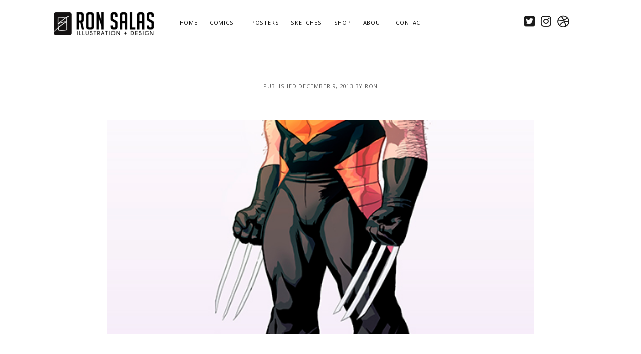

--- FILE ---
content_type: text/html; charset=UTF-8
request_url: https://ronsalas.com/low-gun/
body_size: 34392
content:
<!DOCTYPE html>

<html lang="en-US">

<head>
	<title>Low Gun &#8211; ronsalas.com</title>
<meta name='robots' content='max-image-preview:large' />
<script>window._wca = window._wca || [];</script>
<meta charset="UTF-8" />
<meta name="viewport" content="width=device-width, initial-scale=1" />
<meta name="template" content="Founder 1.55" />
<link rel='dns-prefetch' href='//stats.wp.com' />
<link rel='dns-prefetch' href='//fonts.googleapis.com' />
<link rel='dns-prefetch' href='//c0.wp.com' />
<link rel="alternate" type="application/rss+xml" title="ronsalas.com &raquo; Feed" href="https://ronsalas.com/feed/" />
<link rel="alternate" type="application/rss+xml" title="ronsalas.com &raquo; Comments Feed" href="https://ronsalas.com/comments/feed/" />
<link rel="alternate" type="application/rss+xml" title="ronsalas.com &raquo; Low Gun Comments Feed" href="https://ronsalas.com/low-gun/feed/" />
<script type="text/javascript">
/* <![CDATA[ */
window._wpemojiSettings = {"baseUrl":"https:\/\/s.w.org\/images\/core\/emoji\/15.0.3\/72x72\/","ext":".png","svgUrl":"https:\/\/s.w.org\/images\/core\/emoji\/15.0.3\/svg\/","svgExt":".svg","source":{"concatemoji":"https:\/\/ronsalas.com\/wp-includes\/js\/wp-emoji-release.min.js?ver=6.5.3"}};
/*! This file is auto-generated */
!function(i,n){var o,s,e;function c(e){try{var t={supportTests:e,timestamp:(new Date).valueOf()};sessionStorage.setItem(o,JSON.stringify(t))}catch(e){}}function p(e,t,n){e.clearRect(0,0,e.canvas.width,e.canvas.height),e.fillText(t,0,0);var t=new Uint32Array(e.getImageData(0,0,e.canvas.width,e.canvas.height).data),r=(e.clearRect(0,0,e.canvas.width,e.canvas.height),e.fillText(n,0,0),new Uint32Array(e.getImageData(0,0,e.canvas.width,e.canvas.height).data));return t.every(function(e,t){return e===r[t]})}function u(e,t,n){switch(t){case"flag":return n(e,"\ud83c\udff3\ufe0f\u200d\u26a7\ufe0f","\ud83c\udff3\ufe0f\u200b\u26a7\ufe0f")?!1:!n(e,"\ud83c\uddfa\ud83c\uddf3","\ud83c\uddfa\u200b\ud83c\uddf3")&&!n(e,"\ud83c\udff4\udb40\udc67\udb40\udc62\udb40\udc65\udb40\udc6e\udb40\udc67\udb40\udc7f","\ud83c\udff4\u200b\udb40\udc67\u200b\udb40\udc62\u200b\udb40\udc65\u200b\udb40\udc6e\u200b\udb40\udc67\u200b\udb40\udc7f");case"emoji":return!n(e,"\ud83d\udc26\u200d\u2b1b","\ud83d\udc26\u200b\u2b1b")}return!1}function f(e,t,n){var r="undefined"!=typeof WorkerGlobalScope&&self instanceof WorkerGlobalScope?new OffscreenCanvas(300,150):i.createElement("canvas"),a=r.getContext("2d",{willReadFrequently:!0}),o=(a.textBaseline="top",a.font="600 32px Arial",{});return e.forEach(function(e){o[e]=t(a,e,n)}),o}function t(e){var t=i.createElement("script");t.src=e,t.defer=!0,i.head.appendChild(t)}"undefined"!=typeof Promise&&(o="wpEmojiSettingsSupports",s=["flag","emoji"],n.supports={everything:!0,everythingExceptFlag:!0},e=new Promise(function(e){i.addEventListener("DOMContentLoaded",e,{once:!0})}),new Promise(function(t){var n=function(){try{var e=JSON.parse(sessionStorage.getItem(o));if("object"==typeof e&&"number"==typeof e.timestamp&&(new Date).valueOf()<e.timestamp+604800&&"object"==typeof e.supportTests)return e.supportTests}catch(e){}return null}();if(!n){if("undefined"!=typeof Worker&&"undefined"!=typeof OffscreenCanvas&&"undefined"!=typeof URL&&URL.createObjectURL&&"undefined"!=typeof Blob)try{var e="postMessage("+f.toString()+"("+[JSON.stringify(s),u.toString(),p.toString()].join(",")+"));",r=new Blob([e],{type:"text/javascript"}),a=new Worker(URL.createObjectURL(r),{name:"wpTestEmojiSupports"});return void(a.onmessage=function(e){c(n=e.data),a.terminate(),t(n)})}catch(e){}c(n=f(s,u,p))}t(n)}).then(function(e){for(var t in e)n.supports[t]=e[t],n.supports.everything=n.supports.everything&&n.supports[t],"flag"!==t&&(n.supports.everythingExceptFlag=n.supports.everythingExceptFlag&&n.supports[t]);n.supports.everythingExceptFlag=n.supports.everythingExceptFlag&&!n.supports.flag,n.DOMReady=!1,n.readyCallback=function(){n.DOMReady=!0}}).then(function(){return e}).then(function(){var e;n.supports.everything||(n.readyCallback(),(e=n.source||{}).concatemoji?t(e.concatemoji):e.wpemoji&&e.twemoji&&(t(e.twemoji),t(e.wpemoji)))}))}((window,document),window._wpemojiSettings);
/* ]]> */
</script>
<style id='wp-emoji-styles-inline-css' type='text/css'>

	img.wp-smiley, img.emoji {
		display: inline !important;
		border: none !important;
		box-shadow: none !important;
		height: 1em !important;
		width: 1em !important;
		margin: 0 0.07em !important;
		vertical-align: -0.1em !important;
		background: none !important;
		padding: 0 !important;
	}
</style>
<link rel='stylesheet' id='wp-block-library-css' href='https://c0.wp.com/c/6.5.3/wp-includes/css/dist/block-library/style.min.css' type='text/css' media='all' />
<style id='wp-block-library-inline-css' type='text/css'>
.has-text-align-justify{text-align:justify;}
</style>
<link rel='stylesheet' id='mediaelement-css' href='https://c0.wp.com/c/6.5.3/wp-includes/js/mediaelement/mediaelementplayer-legacy.min.css' type='text/css' media='all' />
<link rel='stylesheet' id='wp-mediaelement-css' href='https://c0.wp.com/c/6.5.3/wp-includes/js/mediaelement/wp-mediaelement.min.css' type='text/css' media='all' />
<style id='jetpack-sharing-buttons-style-inline-css' type='text/css'>
.jetpack-sharing-buttons__services-list{display:flex;flex-direction:row;flex-wrap:wrap;gap:0;list-style-type:none;margin:5px;padding:0}.jetpack-sharing-buttons__services-list.has-small-icon-size{font-size:12px}.jetpack-sharing-buttons__services-list.has-normal-icon-size{font-size:16px}.jetpack-sharing-buttons__services-list.has-large-icon-size{font-size:24px}.jetpack-sharing-buttons__services-list.has-huge-icon-size{font-size:36px}@media print{.jetpack-sharing-buttons__services-list{display:none!important}}.editor-styles-wrapper .wp-block-jetpack-sharing-buttons{gap:0;padding-inline-start:0}ul.jetpack-sharing-buttons__services-list.has-background{padding:1.25em 2.375em}
</style>
<link rel='stylesheet' id='wp-components-css' href='https://c0.wp.com/c/6.5.3/wp-includes/css/dist/components/style.min.css' type='text/css' media='all' />
<link rel='stylesheet' id='wp-preferences-css' href='https://c0.wp.com/c/6.5.3/wp-includes/css/dist/preferences/style.min.css' type='text/css' media='all' />
<link rel='stylesheet' id='wp-block-editor-css' href='https://c0.wp.com/c/6.5.3/wp-includes/css/dist/block-editor/style.min.css' type='text/css' media='all' />
<link rel='stylesheet' id='wp-reusable-blocks-css' href='https://c0.wp.com/c/6.5.3/wp-includes/css/dist/reusable-blocks/style.min.css' type='text/css' media='all' />
<link rel='stylesheet' id='wp-patterns-css' href='https://c0.wp.com/c/6.5.3/wp-includes/css/dist/patterns/style.min.css' type='text/css' media='all' />
<link rel='stylesheet' id='wp-editor-css' href='https://c0.wp.com/c/6.5.3/wp-includes/css/dist/editor/style.min.css' type='text/css' media='all' />
<link rel='stylesheet' id='block-robo-gallery-style-css-css' href='https://ronsalas.com/wp-content/plugins/robo-gallery/includes/extensions/block/dist/blocks.style.build.css?ver=3.2.19' type='text/css' media='all' />
<style id='classic-theme-styles-inline-css' type='text/css'>
/*! This file is auto-generated */
.wp-block-button__link{color:#fff;background-color:#32373c;border-radius:9999px;box-shadow:none;text-decoration:none;padding:calc(.667em + 2px) calc(1.333em + 2px);font-size:1.125em}.wp-block-file__button{background:#32373c;color:#fff;text-decoration:none}
</style>
<style id='global-styles-inline-css' type='text/css'>
body{--wp--preset--color--black: #000000;--wp--preset--color--cyan-bluish-gray: #abb8c3;--wp--preset--color--white: #ffffff;--wp--preset--color--pale-pink: #f78da7;--wp--preset--color--vivid-red: #cf2e2e;--wp--preset--color--luminous-vivid-orange: #ff6900;--wp--preset--color--luminous-vivid-amber: #fcb900;--wp--preset--color--light-green-cyan: #7bdcb5;--wp--preset--color--vivid-green-cyan: #00d084;--wp--preset--color--pale-cyan-blue: #8ed1fc;--wp--preset--color--vivid-cyan-blue: #0693e3;--wp--preset--color--vivid-purple: #9b51e0;--wp--preset--gradient--vivid-cyan-blue-to-vivid-purple: linear-gradient(135deg,rgba(6,147,227,1) 0%,rgb(155,81,224) 100%);--wp--preset--gradient--light-green-cyan-to-vivid-green-cyan: linear-gradient(135deg,rgb(122,220,180) 0%,rgb(0,208,130) 100%);--wp--preset--gradient--luminous-vivid-amber-to-luminous-vivid-orange: linear-gradient(135deg,rgba(252,185,0,1) 0%,rgba(255,105,0,1) 100%);--wp--preset--gradient--luminous-vivid-orange-to-vivid-red: linear-gradient(135deg,rgba(255,105,0,1) 0%,rgb(207,46,46) 100%);--wp--preset--gradient--very-light-gray-to-cyan-bluish-gray: linear-gradient(135deg,rgb(238,238,238) 0%,rgb(169,184,195) 100%);--wp--preset--gradient--cool-to-warm-spectrum: linear-gradient(135deg,rgb(74,234,220) 0%,rgb(151,120,209) 20%,rgb(207,42,186) 40%,rgb(238,44,130) 60%,rgb(251,105,98) 80%,rgb(254,248,76) 100%);--wp--preset--gradient--blush-light-purple: linear-gradient(135deg,rgb(255,206,236) 0%,rgb(152,150,240) 100%);--wp--preset--gradient--blush-bordeaux: linear-gradient(135deg,rgb(254,205,165) 0%,rgb(254,45,45) 50%,rgb(107,0,62) 100%);--wp--preset--gradient--luminous-dusk: linear-gradient(135deg,rgb(255,203,112) 0%,rgb(199,81,192) 50%,rgb(65,88,208) 100%);--wp--preset--gradient--pale-ocean: linear-gradient(135deg,rgb(255,245,203) 0%,rgb(182,227,212) 50%,rgb(51,167,181) 100%);--wp--preset--gradient--electric-grass: linear-gradient(135deg,rgb(202,248,128) 0%,rgb(113,206,126) 100%);--wp--preset--gradient--midnight: linear-gradient(135deg,rgb(2,3,129) 0%,rgb(40,116,252) 100%);--wp--preset--font-size--small: 11px;--wp--preset--font-size--medium: 20px;--wp--preset--font-size--large: 24px;--wp--preset--font-size--x-large: 42px;--wp--preset--font-size--regular: 16px;--wp--preset--font-size--larger: 36px;--wp--preset--spacing--20: 0.44rem;--wp--preset--spacing--30: 0.67rem;--wp--preset--spacing--40: 1rem;--wp--preset--spacing--50: 1.5rem;--wp--preset--spacing--60: 2.25rem;--wp--preset--spacing--70: 3.38rem;--wp--preset--spacing--80: 5.06rem;--wp--preset--shadow--natural: 6px 6px 9px rgba(0, 0, 0, 0.2);--wp--preset--shadow--deep: 12px 12px 50px rgba(0, 0, 0, 0.4);--wp--preset--shadow--sharp: 6px 6px 0px rgba(0, 0, 0, 0.2);--wp--preset--shadow--outlined: 6px 6px 0px -3px rgba(255, 255, 255, 1), 6px 6px rgba(0, 0, 0, 1);--wp--preset--shadow--crisp: 6px 6px 0px rgba(0, 0, 0, 1);}:where(.is-layout-flex){gap: 0.5em;}:where(.is-layout-grid){gap: 0.5em;}body .is-layout-flex{display: flex;}body .is-layout-flex{flex-wrap: wrap;align-items: center;}body .is-layout-flex > *{margin: 0;}body .is-layout-grid{display: grid;}body .is-layout-grid > *{margin: 0;}:where(.wp-block-columns.is-layout-flex){gap: 2em;}:where(.wp-block-columns.is-layout-grid){gap: 2em;}:where(.wp-block-post-template.is-layout-flex){gap: 1.25em;}:where(.wp-block-post-template.is-layout-grid){gap: 1.25em;}.has-black-color{color: var(--wp--preset--color--black) !important;}.has-cyan-bluish-gray-color{color: var(--wp--preset--color--cyan-bluish-gray) !important;}.has-white-color{color: var(--wp--preset--color--white) !important;}.has-pale-pink-color{color: var(--wp--preset--color--pale-pink) !important;}.has-vivid-red-color{color: var(--wp--preset--color--vivid-red) !important;}.has-luminous-vivid-orange-color{color: var(--wp--preset--color--luminous-vivid-orange) !important;}.has-luminous-vivid-amber-color{color: var(--wp--preset--color--luminous-vivid-amber) !important;}.has-light-green-cyan-color{color: var(--wp--preset--color--light-green-cyan) !important;}.has-vivid-green-cyan-color{color: var(--wp--preset--color--vivid-green-cyan) !important;}.has-pale-cyan-blue-color{color: var(--wp--preset--color--pale-cyan-blue) !important;}.has-vivid-cyan-blue-color{color: var(--wp--preset--color--vivid-cyan-blue) !important;}.has-vivid-purple-color{color: var(--wp--preset--color--vivid-purple) !important;}.has-black-background-color{background-color: var(--wp--preset--color--black) !important;}.has-cyan-bluish-gray-background-color{background-color: var(--wp--preset--color--cyan-bluish-gray) !important;}.has-white-background-color{background-color: var(--wp--preset--color--white) !important;}.has-pale-pink-background-color{background-color: var(--wp--preset--color--pale-pink) !important;}.has-vivid-red-background-color{background-color: var(--wp--preset--color--vivid-red) !important;}.has-luminous-vivid-orange-background-color{background-color: var(--wp--preset--color--luminous-vivid-orange) !important;}.has-luminous-vivid-amber-background-color{background-color: var(--wp--preset--color--luminous-vivid-amber) !important;}.has-light-green-cyan-background-color{background-color: var(--wp--preset--color--light-green-cyan) !important;}.has-vivid-green-cyan-background-color{background-color: var(--wp--preset--color--vivid-green-cyan) !important;}.has-pale-cyan-blue-background-color{background-color: var(--wp--preset--color--pale-cyan-blue) !important;}.has-vivid-cyan-blue-background-color{background-color: var(--wp--preset--color--vivid-cyan-blue) !important;}.has-vivid-purple-background-color{background-color: var(--wp--preset--color--vivid-purple) !important;}.has-black-border-color{border-color: var(--wp--preset--color--black) !important;}.has-cyan-bluish-gray-border-color{border-color: var(--wp--preset--color--cyan-bluish-gray) !important;}.has-white-border-color{border-color: var(--wp--preset--color--white) !important;}.has-pale-pink-border-color{border-color: var(--wp--preset--color--pale-pink) !important;}.has-vivid-red-border-color{border-color: var(--wp--preset--color--vivid-red) !important;}.has-luminous-vivid-orange-border-color{border-color: var(--wp--preset--color--luminous-vivid-orange) !important;}.has-luminous-vivid-amber-border-color{border-color: var(--wp--preset--color--luminous-vivid-amber) !important;}.has-light-green-cyan-border-color{border-color: var(--wp--preset--color--light-green-cyan) !important;}.has-vivid-green-cyan-border-color{border-color: var(--wp--preset--color--vivid-green-cyan) !important;}.has-pale-cyan-blue-border-color{border-color: var(--wp--preset--color--pale-cyan-blue) !important;}.has-vivid-cyan-blue-border-color{border-color: var(--wp--preset--color--vivid-cyan-blue) !important;}.has-vivid-purple-border-color{border-color: var(--wp--preset--color--vivid-purple) !important;}.has-vivid-cyan-blue-to-vivid-purple-gradient-background{background: var(--wp--preset--gradient--vivid-cyan-blue-to-vivid-purple) !important;}.has-light-green-cyan-to-vivid-green-cyan-gradient-background{background: var(--wp--preset--gradient--light-green-cyan-to-vivid-green-cyan) !important;}.has-luminous-vivid-amber-to-luminous-vivid-orange-gradient-background{background: var(--wp--preset--gradient--luminous-vivid-amber-to-luminous-vivid-orange) !important;}.has-luminous-vivid-orange-to-vivid-red-gradient-background{background: var(--wp--preset--gradient--luminous-vivid-orange-to-vivid-red) !important;}.has-very-light-gray-to-cyan-bluish-gray-gradient-background{background: var(--wp--preset--gradient--very-light-gray-to-cyan-bluish-gray) !important;}.has-cool-to-warm-spectrum-gradient-background{background: var(--wp--preset--gradient--cool-to-warm-spectrum) !important;}.has-blush-light-purple-gradient-background{background: var(--wp--preset--gradient--blush-light-purple) !important;}.has-blush-bordeaux-gradient-background{background: var(--wp--preset--gradient--blush-bordeaux) !important;}.has-luminous-dusk-gradient-background{background: var(--wp--preset--gradient--luminous-dusk) !important;}.has-pale-ocean-gradient-background{background: var(--wp--preset--gradient--pale-ocean) !important;}.has-electric-grass-gradient-background{background: var(--wp--preset--gradient--electric-grass) !important;}.has-midnight-gradient-background{background: var(--wp--preset--gradient--midnight) !important;}.has-small-font-size{font-size: var(--wp--preset--font-size--small) !important;}.has-medium-font-size{font-size: var(--wp--preset--font-size--medium) !important;}.has-large-font-size{font-size: var(--wp--preset--font-size--large) !important;}.has-x-large-font-size{font-size: var(--wp--preset--font-size--x-large) !important;}
.wp-block-navigation a:where(:not(.wp-element-button)){color: inherit;}
:where(.wp-block-post-template.is-layout-flex){gap: 1.25em;}:where(.wp-block-post-template.is-layout-grid){gap: 1.25em;}
:where(.wp-block-columns.is-layout-flex){gap: 2em;}:where(.wp-block-columns.is-layout-grid){gap: 2em;}
.wp-block-pullquote{font-size: 1.5em;line-height: 1.6;}
</style>
<link rel='stylesheet' id='contact-form-7-css' href='https://ronsalas.com/wp-content/plugins/contact-form-7/includes/css/styles.css?ver=5.9.4' type='text/css' media='all' />
<link rel='stylesheet' id='woocommerce-layout-css' href='https://c0.wp.com/p/woocommerce/8.8.3/assets/css/woocommerce-layout.css' type='text/css' media='all' />
<style id='woocommerce-layout-inline-css' type='text/css'>

	.infinite-scroll .woocommerce-pagination {
		display: none;
	}
</style>
<link rel='stylesheet' id='woocommerce-smallscreen-css' href='https://c0.wp.com/p/woocommerce/8.8.3/assets/css/woocommerce-smallscreen.css' type='text/css' media='only screen and (max-width: 768px)' />
<link rel='stylesheet' id='woocommerce-general-css' href='https://c0.wp.com/p/woocommerce/8.8.3/assets/css/woocommerce.css' type='text/css' media='all' />
<style id='woocommerce-inline-inline-css' type='text/css'>
.woocommerce form .form-row .required { visibility: visible; }
</style>
<link rel='stylesheet' id='ct-founder-google-fonts-css' href='//fonts.googleapis.com/css?family=Noto+Sans%3A400%2C700%2C400i&#038;display=swap&#038;subset=latin%2Clatin-ext&#038;ver=6.5.3' type='text/css' media='all' />
<link rel='stylesheet' id='ct-founder-font-awesome-css' href='https://ronsalas.com/wp-content/themes/founder/assets/font-awesome/css/all.min.css?ver=6.5.3' type='text/css' media='all' />
<link rel='stylesheet' id='ct-founder-style-css' href='https://ronsalas.com/wp-content/themes/founder/style.css?ver=6.5.3' type='text/css' media='all' />
<style id='ct-founder-style-inline-css' type='text/css'>
.tagline, .post-title, .grecaptcha-badge, #reviews {
	display: none;
}
.site-footer {
	font-size: .7em
}
</style>
<script type="text/javascript" src="https://c0.wp.com/c/6.5.3/wp-includes/js/jquery/jquery.min.js" id="jquery-core-js"></script>
<script type="text/javascript" src="https://c0.wp.com/c/6.5.3/wp-includes/js/jquery/jquery-migrate.min.js" id="jquery-migrate-js"></script>
<script type="text/javascript" src="https://c0.wp.com/p/woocommerce/8.8.3/assets/js/jquery-blockui/jquery.blockUI.min.js" id="jquery-blockui-js" defer="defer" data-wp-strategy="defer"></script>
<script type="text/javascript" id="wc-add-to-cart-js-extra">
/* <![CDATA[ */
var wc_add_to_cart_params = {"ajax_url":"\/wp-admin\/admin-ajax.php","wc_ajax_url":"\/?wc-ajax=%%endpoint%%","i18n_view_cart":"View cart","cart_url":"https:\/\/ronsalas.com\/cart\/","is_cart":"","cart_redirect_after_add":"no"};
/* ]]> */
</script>
<script type="text/javascript" src="https://c0.wp.com/p/woocommerce/8.8.3/assets/js/frontend/add-to-cart.min.js" id="wc-add-to-cart-js" defer="defer" data-wp-strategy="defer"></script>
<script type="text/javascript" src="https://c0.wp.com/p/woocommerce/8.8.3/assets/js/js-cookie/js.cookie.min.js" id="js-cookie-js" defer="defer" data-wp-strategy="defer"></script>
<script type="text/javascript" id="woocommerce-js-extra">
/* <![CDATA[ */
var woocommerce_params = {"ajax_url":"\/wp-admin\/admin-ajax.php","wc_ajax_url":"\/?wc-ajax=%%endpoint%%"};
/* ]]> */
</script>
<script type="text/javascript" src="https://c0.wp.com/p/woocommerce/8.8.3/assets/js/frontend/woocommerce.min.js" id="woocommerce-js" defer="defer" data-wp-strategy="defer"></script>
<script type="text/javascript" src="https://stats.wp.com/s-202420.js" id="woocommerce-analytics-js" defer="defer" data-wp-strategy="defer"></script>
<!--[if IE 8]>
<script type="text/javascript" src="https://ronsalas.com/wp-content/themes/founder/js/build/html5shiv.min.js?ver=6.5.3" id="ct-founder-html5-shiv-js"></script>
<![endif]-->
<link rel="https://api.w.org/" href="https://ronsalas.com/wp-json/" /><link rel="alternate" type="application/json" href="https://ronsalas.com/wp-json/wp/v2/posts/5404" /><link rel="EditURI" type="application/rsd+xml" title="RSD" href="https://ronsalas.com/xmlrpc.php?rsd" />
<meta name="generator" content="WordPress 6.5.3" />
<meta name="generator" content="WooCommerce 8.8.3" />
<link rel="canonical" href="https://ronsalas.com/low-gun/" />
<link rel='shortlink' href='https://ronsalas.com/?p=5404' />
<link rel="alternate" type="application/json+oembed" href="https://ronsalas.com/wp-json/oembed/1.0/embed?url=https%3A%2F%2Fronsalas.com%2Flow-gun%2F" />
<link rel="alternate" type="text/xml+oembed" href="https://ronsalas.com/wp-json/oembed/1.0/embed?url=https%3A%2F%2Fronsalas.com%2Flow-gun%2F&#038;format=xml" />
	<style>img#wpstats{display:none}</style>
				<script>
			( function() {
				window.onpageshow = function( event ) {
					// Defined window.wpforms means that a form exists on a page.
					// If so and back/forward button has been clicked,
					// force reload a page to prevent the submit button state stuck.
					if ( typeof window.wpforms !== 'undefined' && event.persisted ) {
						window.location.reload();
					}
				};
			}() );
		</script>
			<noscript><style>.woocommerce-product-gallery{ opacity: 1 !important; }</style></noscript>
	<link rel="icon" href="https://ronsalas.com/wp-content/uploads/2021/07/rls-100x100.png" sizes="32x32" />
<link rel="icon" href="https://ronsalas.com/wp-content/uploads/2021/07/rls.png" sizes="192x192" />
<link rel="apple-touch-icon" href="https://ronsalas.com/wp-content/uploads/2021/07/rls.png" />
<meta name="msapplication-TileImage" content="https://ronsalas.com/wp-content/uploads/2021/07/rls.png" />
		<style type="text/css" id="wp-custom-css">
			.tagline, .post-title, .grecaptcha-badge, #reviews {
	display: none;
}
.site-footer {
	font-size: .7em
}		</style>
		</head>

<body id="founder" class="post-template-default single single-post postid-5404 single-format-standard theme-founder woocommerce-no-js full-post singular singular-post singular-post-5404">
			<a class="skip-content" href="#main">Skip to content &rarr;</a>
	<div id="overflow-container" class="overflow-container">
		<div id="max-width" class="max-width">
									<header class="site-header" id="site-header" role="banner">
				<div id="title-container" class="title-container">
					<div id='site-title' class='site-title'><a href='https://ronsalas.com'><span class='screen-reader-text'>ronsalas.com</span><img class='logo' src='https://ronsalas.com/wp-content/uploads/2012/07/logo13-e1625978551831.png' alt='ronsalas.com' /></a></div>					<p class="tagline">The Art of Ron Salas</p>				</div>
				<button id="toggle-navigation" class="toggle-navigation" name="toggle-navigation" aria-expanded="false">
					<span class="screen-reader-text">open menu</span>
					<i class="fas fa-bars" title="primary menu icon" aria-hidden="true"></i>
				</button>
				<div id="menu-primary-container" class="menu-primary-container">
					<div id="menu-primary" class="menu-container menu-primary" role="navigation">
	<nav class="menu"><ul id="menu-primary-items" class="menu-primary-items"><li id="menu-item-17995" class="menu-item menu-item-type-post_type menu-item-object-page menu-item-home menu-item-17995"><a href="https://ronsalas.com/">Home</a></li>
<li id="menu-item-17760" class="menu-item menu-item-type-post_type menu-item-object-page menu-item-has-children menu-item-17760"><a href="https://ronsalas.com/comics/">Comics</a><button class="toggle-dropdown" aria-expanded="false" name="toggle-dropdown"><span class="screen-reader-text">open menu</span><i class="fas fa-angle-down"></i></button>
<ul class="sub-menu">
	<li id="menu-item-17761" class="menu-item menu-item-type-post_type menu-item-object-page menu-item-17761"><a href="https://ronsalas.com/comics/prince-valiant/">Prince Valiant</a></li>
	<li id="menu-item-17796" class="menu-item menu-item-type-post_type menu-item-object-page menu-item-17796"><a href="https://ronsalas.com/comics/smdm/">Six Million Dollar Man</a></li>
	<li id="menu-item-17888" class="menu-item menu-item-type-post_type menu-item-object-page menu-item-17888"><a href="https://ronsalas.com/comics/northguard/">Northguard</a></li>
</ul>
</li>
<li id="menu-item-17937" class="menu-item menu-item-type-post_type menu-item-object-page menu-item-17937"><a href="https://ronsalas.com/posters/">Posters</a></li>
<li id="menu-item-18498" class="menu-item menu-item-type-post_type menu-item-object-page menu-item-18498"><a href="https://ronsalas.com/sketches/">Sketches</a></li>
<li id="menu-item-17393" class="menu-item menu-item-type-post_type menu-item-object-page menu-item-17393"><a href="https://ronsalas.com/shop/">Shop</a></li>
<li id="menu-item-4700" class="menu-item menu-item-type-post_type menu-item-object-page menu-item-4700"><a title="ronsalas.com about me" href="https://ronsalas.com/about/">About</a></li>
<li id="menu-item-17940" class="menu-item menu-item-type-custom menu-item-object-custom menu-item-17940"><a href="mailto:ron@ronsalas.com">Contact</a></li>
</ul></nav></div>
					<ul class='social-media-icons'>                    <li>
                        <a class="twitter" target="_blank"
                            href="https://twitter.com/ronsalas" aria-label="twitter"
                            >
                            <i class="fab fa-twitter-square" title="twitter"></i>
                            <span class="screen-reader-text">twitter</span>
                        </a>
                    </li>
                                        <li>
                        <a class="instagram" target="_blank"
                            href="https://instagram.com/ronsalas" aria-label="instagram"
                            >
                            <i class="fab fa-instagram" title="instagram"></i>
                            <span class="screen-reader-text">instagram</span>
                        </a>
                    </li>
                                        <li>
                        <a class="dribbble" target="_blank"
                            href="https://dribbble.com/ronsalas" aria-label="dribbble"
                            >
                            <i class="fab fa-dribbble" title="dribbble"></i>
                            <span class="screen-reader-text">dribbble</span>
                        </a>
                    </li>
                    </ul>									</div>
			</header>
															<section id="main" class="main" role="main">
				
<div id="loop-container" class="loop-container">
	<div class="post-5404 post type-post status-publish format-standard has-post-thumbnail hentry category-uncategorized entry">
		<article>
		<div class='post-header'>
			<h1 class='post-title'>Low Gun</h1>
			
<div class="post-meta">
	<p>
		Published December 9, 2013 by ron	</p>
</div>		</div>
		<div class="featured-image"><img width="509" height="700" src="https://ronsalas.com/wp-content/uploads/2013/12/wolverinecolor.jpg" class="attachment-full size-full wp-post-image" alt="" decoding="async" fetchpriority="high" srcset="https://ronsalas.com/wp-content/uploads/2013/12/wolverinecolor.jpg 509w, https://ronsalas.com/wp-content/uploads/2013/12/wolverinecolor-450x619.jpg 450w, https://ronsalas.com/wp-content/uploads/2013/12/wolverinecolor-218x300.jpg 218w, https://ronsalas.com/wp-content/uploads/2013/12/wolverinecolor-500x688.jpg 500w, https://ronsalas.com/wp-content/uploads/2013/12/wolverinecolor-400x550.jpg 400w, https://ronsalas.com/wp-content/uploads/2013/12/wolverinecolor-210x289.jpg 210w" sizes="(max-width: 509px) 100vw, 509px" /></div>		<div class="post-content">
						<p><a href="https://ronsalas.com/wp-content/uploads/2013/12/wolverinecolor.jpg"><img decoding="async" class="aligncenter size-full wp-image-5406" alt="wolverinecolor" src="https://ronsalas.com/wp-content/uploads/2013/12/wolverinecolor.jpg" width="509" height="700" srcset="https://ronsalas.com/wp-content/uploads/2013/12/wolverinecolor.jpg 509w, https://ronsalas.com/wp-content/uploads/2013/12/wolverinecolor-450x619.jpg 450w, https://ronsalas.com/wp-content/uploads/2013/12/wolverinecolor-218x300.jpg 218w, https://ronsalas.com/wp-content/uploads/2013/12/wolverinecolor-500x688.jpg 500w, https://ronsalas.com/wp-content/uploads/2013/12/wolverinecolor-400x550.jpg 400w, https://ronsalas.com/wp-content/uploads/2013/12/wolverinecolor-210x289.jpg 210w" sizes="(max-width: 509px) 100vw, 509px" /></a> <a href="https://ronsalas.com/wp-content/uploads/2013/12/wolverine.jpg"><img decoding="async" class="aligncenter size-full wp-image-5405" alt="wolverine" src="https://ronsalas.com/wp-content/uploads/2013/12/wolverine.jpg" width="509" height="700" srcset="https://ronsalas.com/wp-content/uploads/2013/12/wolverine.jpg 509w, https://ronsalas.com/wp-content/uploads/2013/12/wolverine-450x619.jpg 450w, https://ronsalas.com/wp-content/uploads/2013/12/wolverine-218x300.jpg 218w, https://ronsalas.com/wp-content/uploads/2013/12/wolverine-500x688.jpg 500w, https://ronsalas.com/wp-content/uploads/2013/12/wolverine-400x550.jpg 400w, https://ronsalas.com/wp-content/uploads/2013/12/wolverine-210x289.jpg 210w" sizes="(max-width: 509px) 100vw, 509px" /></a></p>
					</div>
		<div class="post-after">
						<p class="post-categories"><span>Published in </span><a href="https://ronsalas.com/category/uncategorized/" title="View all posts in Uncategorized">Uncategorized</a></p>						<nav class="further-reading">
	<div class="previous">
		<span>Previous Post</span>
		<a href="https://ronsalas.com/what-is-a-penny-worth/">What is a Penny Worth?</a>
	</div>
	<div class="next">
		<span>Next Post</span>
		<a href="https://ronsalas.com/metron/">Metron</a>
	</div>
</nav>		</div>
	</article>
	</div></div>

</section><!-- .main -->

<footer id="site-footer" class="site-footer" role="contentinfo">
		<span>
        <a href="https://www.competethemes.com/founder/" rel="nofollow">Founder WordPress Theme</a> by Compete Themes.    </span>
</footer>

</div>
</div><!-- .overflow-container -->


	<script type='text/javascript'>
		(function () {
			var c = document.body.className;
			c = c.replace(/woocommerce-no-js/, 'woocommerce-js');
			document.body.className = c;
		})();
	</script>
	<link rel='stylesheet' id='wc-blocks-style-css' href='https://c0.wp.com/p/woocommerce/8.8.3/assets/client/blocks/wc-blocks.css' type='text/css' media='all' />
<script type="text/javascript" src="https://ronsalas.com/wp-content/plugins/contact-form-7/includes/swv/js/index.js?ver=5.9.4" id="swv-js"></script>
<script type="text/javascript" id="contact-form-7-js-extra">
/* <![CDATA[ */
var wpcf7 = {"api":{"root":"https:\/\/ronsalas.com\/wp-json\/","namespace":"contact-form-7\/v1"}};
/* ]]> */
</script>
<script type="text/javascript" src="https://ronsalas.com/wp-content/plugins/contact-form-7/includes/js/index.js?ver=5.9.4" id="contact-form-7-js"></script>
<script type="text/javascript" src="https://c0.wp.com/p/woocommerce/8.8.3/assets/js/sourcebuster/sourcebuster.min.js" id="sourcebuster-js-js"></script>
<script type="text/javascript" id="wc-order-attribution-js-extra">
/* <![CDATA[ */
var wc_order_attribution = {"params":{"lifetime":1.0e-5,"session":30,"ajaxurl":"https:\/\/ronsalas.com\/wp-admin\/admin-ajax.php","prefix":"wc_order_attribution_","allowTracking":true},"fields":{"source_type":"current.typ","referrer":"current_add.rf","utm_campaign":"current.cmp","utm_source":"current.src","utm_medium":"current.mdm","utm_content":"current.cnt","utm_id":"current.id","utm_term":"current.trm","session_entry":"current_add.ep","session_start_time":"current_add.fd","session_pages":"session.pgs","session_count":"udata.vst","user_agent":"udata.uag"}};
/* ]]> */
</script>
<script type="text/javascript" src="https://c0.wp.com/p/woocommerce/8.8.3/assets/js/frontend/order-attribution.min.js" id="wc-order-attribution-js"></script>
<script type="text/javascript" id="ct-founder-js-js-extra">
/* <![CDATA[ */
var ct_founder_objectL10n = {"openMenu":"open menu","closeMenu":"close menu","openSidebar":"open sidebar","closeSidebar":"close sidebar"};
/* ]]> */
</script>
<script type="text/javascript" src="https://ronsalas.com/wp-content/themes/founder/js/build/production.min.js?ver=6.5.3" id="ct-founder-js-js"></script>
<script type="text/javascript" src="https://c0.wp.com/c/6.5.3/wp-includes/js/comment-reply.min.js" id="comment-reply-js" async="async" data-wp-strategy="async"></script>
<!--[if IE 8]>
<script type="text/javascript" src="https://ronsalas.com/wp-content/themes/founder/js/build/respond.min.js?ver=6.5.3" id="ct-founder-respond-js"></script>
<![endif]-->
<script type="text/javascript" src="https://www.google.com/recaptcha/api.js?render=6LdJtuccAAAAAFMJAxSHy5YEu1vV0xoGEe3gsC6m&amp;ver=3.0" id="google-recaptcha-js"></script>
<script type="text/javascript" src="https://c0.wp.com/c/6.5.3/wp-includes/js/dist/vendor/wp-polyfill-inert.min.js" id="wp-polyfill-inert-js"></script>
<script type="text/javascript" src="https://c0.wp.com/c/6.5.3/wp-includes/js/dist/vendor/regenerator-runtime.min.js" id="regenerator-runtime-js"></script>
<script type="text/javascript" src="https://c0.wp.com/c/6.5.3/wp-includes/js/dist/vendor/wp-polyfill.min.js" id="wp-polyfill-js"></script>
<script type="text/javascript" id="wpcf7-recaptcha-js-extra">
/* <![CDATA[ */
var wpcf7_recaptcha = {"sitekey":"6LdJtuccAAAAAFMJAxSHy5YEu1vV0xoGEe3gsC6m","actions":{"homepage":"homepage","contactform":"contactform"}};
/* ]]> */
</script>
<script type="text/javascript" src="https://ronsalas.com/wp-content/plugins/contact-form-7/modules/recaptcha/index.js?ver=5.9.4" id="wpcf7-recaptcha-js"></script>
<script type="text/javascript" src="https://stats.wp.com/e-202420.js" id="jetpack-stats-js" data-wp-strategy="defer"></script>
<script type="text/javascript" id="jetpack-stats-js-after">
/* <![CDATA[ */
_stq = window._stq || [];
_stq.push([ "view", JSON.parse("{\"v\":\"ext\",\"blog\":\"47060147\",\"post\":\"5404\",\"tz\":\"-4\",\"srv\":\"ronsalas.com\",\"j\":\"1:13.4.2\"}") ]);
_stq.push([ "clickTrackerInit", "47060147", "5404" ]);
/* ]]> */
</script>

</body>
</html><!-- WP Fastest Cache file was created in 0.71943116188049 seconds, on 18-05-24 18:02:06 --><!-- via php -->

--- FILE ---
content_type: text/html; charset=utf-8
request_url: https://www.google.com/recaptcha/api2/anchor?ar=1&k=6LdJtuccAAAAAFMJAxSHy5YEu1vV0xoGEe3gsC6m&co=aHR0cHM6Ly9yb25zYWxhcy5jb206NDQz&hl=en&v=PoyoqOPhxBO7pBk68S4YbpHZ&size=invisible&anchor-ms=20000&execute-ms=30000&cb=jq31gjiacii8
body_size: 49592
content:
<!DOCTYPE HTML><html dir="ltr" lang="en"><head><meta http-equiv="Content-Type" content="text/html; charset=UTF-8">
<meta http-equiv="X-UA-Compatible" content="IE=edge">
<title>reCAPTCHA</title>
<style type="text/css">
/* cyrillic-ext */
@font-face {
  font-family: 'Roboto';
  font-style: normal;
  font-weight: 400;
  font-stretch: 100%;
  src: url(//fonts.gstatic.com/s/roboto/v48/KFO7CnqEu92Fr1ME7kSn66aGLdTylUAMa3GUBHMdazTgWw.woff2) format('woff2');
  unicode-range: U+0460-052F, U+1C80-1C8A, U+20B4, U+2DE0-2DFF, U+A640-A69F, U+FE2E-FE2F;
}
/* cyrillic */
@font-face {
  font-family: 'Roboto';
  font-style: normal;
  font-weight: 400;
  font-stretch: 100%;
  src: url(//fonts.gstatic.com/s/roboto/v48/KFO7CnqEu92Fr1ME7kSn66aGLdTylUAMa3iUBHMdazTgWw.woff2) format('woff2');
  unicode-range: U+0301, U+0400-045F, U+0490-0491, U+04B0-04B1, U+2116;
}
/* greek-ext */
@font-face {
  font-family: 'Roboto';
  font-style: normal;
  font-weight: 400;
  font-stretch: 100%;
  src: url(//fonts.gstatic.com/s/roboto/v48/KFO7CnqEu92Fr1ME7kSn66aGLdTylUAMa3CUBHMdazTgWw.woff2) format('woff2');
  unicode-range: U+1F00-1FFF;
}
/* greek */
@font-face {
  font-family: 'Roboto';
  font-style: normal;
  font-weight: 400;
  font-stretch: 100%;
  src: url(//fonts.gstatic.com/s/roboto/v48/KFO7CnqEu92Fr1ME7kSn66aGLdTylUAMa3-UBHMdazTgWw.woff2) format('woff2');
  unicode-range: U+0370-0377, U+037A-037F, U+0384-038A, U+038C, U+038E-03A1, U+03A3-03FF;
}
/* math */
@font-face {
  font-family: 'Roboto';
  font-style: normal;
  font-weight: 400;
  font-stretch: 100%;
  src: url(//fonts.gstatic.com/s/roboto/v48/KFO7CnqEu92Fr1ME7kSn66aGLdTylUAMawCUBHMdazTgWw.woff2) format('woff2');
  unicode-range: U+0302-0303, U+0305, U+0307-0308, U+0310, U+0312, U+0315, U+031A, U+0326-0327, U+032C, U+032F-0330, U+0332-0333, U+0338, U+033A, U+0346, U+034D, U+0391-03A1, U+03A3-03A9, U+03B1-03C9, U+03D1, U+03D5-03D6, U+03F0-03F1, U+03F4-03F5, U+2016-2017, U+2034-2038, U+203C, U+2040, U+2043, U+2047, U+2050, U+2057, U+205F, U+2070-2071, U+2074-208E, U+2090-209C, U+20D0-20DC, U+20E1, U+20E5-20EF, U+2100-2112, U+2114-2115, U+2117-2121, U+2123-214F, U+2190, U+2192, U+2194-21AE, U+21B0-21E5, U+21F1-21F2, U+21F4-2211, U+2213-2214, U+2216-22FF, U+2308-230B, U+2310, U+2319, U+231C-2321, U+2336-237A, U+237C, U+2395, U+239B-23B7, U+23D0, U+23DC-23E1, U+2474-2475, U+25AF, U+25B3, U+25B7, U+25BD, U+25C1, U+25CA, U+25CC, U+25FB, U+266D-266F, U+27C0-27FF, U+2900-2AFF, U+2B0E-2B11, U+2B30-2B4C, U+2BFE, U+3030, U+FF5B, U+FF5D, U+1D400-1D7FF, U+1EE00-1EEFF;
}
/* symbols */
@font-face {
  font-family: 'Roboto';
  font-style: normal;
  font-weight: 400;
  font-stretch: 100%;
  src: url(//fonts.gstatic.com/s/roboto/v48/KFO7CnqEu92Fr1ME7kSn66aGLdTylUAMaxKUBHMdazTgWw.woff2) format('woff2');
  unicode-range: U+0001-000C, U+000E-001F, U+007F-009F, U+20DD-20E0, U+20E2-20E4, U+2150-218F, U+2190, U+2192, U+2194-2199, U+21AF, U+21E6-21F0, U+21F3, U+2218-2219, U+2299, U+22C4-22C6, U+2300-243F, U+2440-244A, U+2460-24FF, U+25A0-27BF, U+2800-28FF, U+2921-2922, U+2981, U+29BF, U+29EB, U+2B00-2BFF, U+4DC0-4DFF, U+FFF9-FFFB, U+10140-1018E, U+10190-1019C, U+101A0, U+101D0-101FD, U+102E0-102FB, U+10E60-10E7E, U+1D2C0-1D2D3, U+1D2E0-1D37F, U+1F000-1F0FF, U+1F100-1F1AD, U+1F1E6-1F1FF, U+1F30D-1F30F, U+1F315, U+1F31C, U+1F31E, U+1F320-1F32C, U+1F336, U+1F378, U+1F37D, U+1F382, U+1F393-1F39F, U+1F3A7-1F3A8, U+1F3AC-1F3AF, U+1F3C2, U+1F3C4-1F3C6, U+1F3CA-1F3CE, U+1F3D4-1F3E0, U+1F3ED, U+1F3F1-1F3F3, U+1F3F5-1F3F7, U+1F408, U+1F415, U+1F41F, U+1F426, U+1F43F, U+1F441-1F442, U+1F444, U+1F446-1F449, U+1F44C-1F44E, U+1F453, U+1F46A, U+1F47D, U+1F4A3, U+1F4B0, U+1F4B3, U+1F4B9, U+1F4BB, U+1F4BF, U+1F4C8-1F4CB, U+1F4D6, U+1F4DA, U+1F4DF, U+1F4E3-1F4E6, U+1F4EA-1F4ED, U+1F4F7, U+1F4F9-1F4FB, U+1F4FD-1F4FE, U+1F503, U+1F507-1F50B, U+1F50D, U+1F512-1F513, U+1F53E-1F54A, U+1F54F-1F5FA, U+1F610, U+1F650-1F67F, U+1F687, U+1F68D, U+1F691, U+1F694, U+1F698, U+1F6AD, U+1F6B2, U+1F6B9-1F6BA, U+1F6BC, U+1F6C6-1F6CF, U+1F6D3-1F6D7, U+1F6E0-1F6EA, U+1F6F0-1F6F3, U+1F6F7-1F6FC, U+1F700-1F7FF, U+1F800-1F80B, U+1F810-1F847, U+1F850-1F859, U+1F860-1F887, U+1F890-1F8AD, U+1F8B0-1F8BB, U+1F8C0-1F8C1, U+1F900-1F90B, U+1F93B, U+1F946, U+1F984, U+1F996, U+1F9E9, U+1FA00-1FA6F, U+1FA70-1FA7C, U+1FA80-1FA89, U+1FA8F-1FAC6, U+1FACE-1FADC, U+1FADF-1FAE9, U+1FAF0-1FAF8, U+1FB00-1FBFF;
}
/* vietnamese */
@font-face {
  font-family: 'Roboto';
  font-style: normal;
  font-weight: 400;
  font-stretch: 100%;
  src: url(//fonts.gstatic.com/s/roboto/v48/KFO7CnqEu92Fr1ME7kSn66aGLdTylUAMa3OUBHMdazTgWw.woff2) format('woff2');
  unicode-range: U+0102-0103, U+0110-0111, U+0128-0129, U+0168-0169, U+01A0-01A1, U+01AF-01B0, U+0300-0301, U+0303-0304, U+0308-0309, U+0323, U+0329, U+1EA0-1EF9, U+20AB;
}
/* latin-ext */
@font-face {
  font-family: 'Roboto';
  font-style: normal;
  font-weight: 400;
  font-stretch: 100%;
  src: url(//fonts.gstatic.com/s/roboto/v48/KFO7CnqEu92Fr1ME7kSn66aGLdTylUAMa3KUBHMdazTgWw.woff2) format('woff2');
  unicode-range: U+0100-02BA, U+02BD-02C5, U+02C7-02CC, U+02CE-02D7, U+02DD-02FF, U+0304, U+0308, U+0329, U+1D00-1DBF, U+1E00-1E9F, U+1EF2-1EFF, U+2020, U+20A0-20AB, U+20AD-20C0, U+2113, U+2C60-2C7F, U+A720-A7FF;
}
/* latin */
@font-face {
  font-family: 'Roboto';
  font-style: normal;
  font-weight: 400;
  font-stretch: 100%;
  src: url(//fonts.gstatic.com/s/roboto/v48/KFO7CnqEu92Fr1ME7kSn66aGLdTylUAMa3yUBHMdazQ.woff2) format('woff2');
  unicode-range: U+0000-00FF, U+0131, U+0152-0153, U+02BB-02BC, U+02C6, U+02DA, U+02DC, U+0304, U+0308, U+0329, U+2000-206F, U+20AC, U+2122, U+2191, U+2193, U+2212, U+2215, U+FEFF, U+FFFD;
}
/* cyrillic-ext */
@font-face {
  font-family: 'Roboto';
  font-style: normal;
  font-weight: 500;
  font-stretch: 100%;
  src: url(//fonts.gstatic.com/s/roboto/v48/KFO7CnqEu92Fr1ME7kSn66aGLdTylUAMa3GUBHMdazTgWw.woff2) format('woff2');
  unicode-range: U+0460-052F, U+1C80-1C8A, U+20B4, U+2DE0-2DFF, U+A640-A69F, U+FE2E-FE2F;
}
/* cyrillic */
@font-face {
  font-family: 'Roboto';
  font-style: normal;
  font-weight: 500;
  font-stretch: 100%;
  src: url(//fonts.gstatic.com/s/roboto/v48/KFO7CnqEu92Fr1ME7kSn66aGLdTylUAMa3iUBHMdazTgWw.woff2) format('woff2');
  unicode-range: U+0301, U+0400-045F, U+0490-0491, U+04B0-04B1, U+2116;
}
/* greek-ext */
@font-face {
  font-family: 'Roboto';
  font-style: normal;
  font-weight: 500;
  font-stretch: 100%;
  src: url(//fonts.gstatic.com/s/roboto/v48/KFO7CnqEu92Fr1ME7kSn66aGLdTylUAMa3CUBHMdazTgWw.woff2) format('woff2');
  unicode-range: U+1F00-1FFF;
}
/* greek */
@font-face {
  font-family: 'Roboto';
  font-style: normal;
  font-weight: 500;
  font-stretch: 100%;
  src: url(//fonts.gstatic.com/s/roboto/v48/KFO7CnqEu92Fr1ME7kSn66aGLdTylUAMa3-UBHMdazTgWw.woff2) format('woff2');
  unicode-range: U+0370-0377, U+037A-037F, U+0384-038A, U+038C, U+038E-03A1, U+03A3-03FF;
}
/* math */
@font-face {
  font-family: 'Roboto';
  font-style: normal;
  font-weight: 500;
  font-stretch: 100%;
  src: url(//fonts.gstatic.com/s/roboto/v48/KFO7CnqEu92Fr1ME7kSn66aGLdTylUAMawCUBHMdazTgWw.woff2) format('woff2');
  unicode-range: U+0302-0303, U+0305, U+0307-0308, U+0310, U+0312, U+0315, U+031A, U+0326-0327, U+032C, U+032F-0330, U+0332-0333, U+0338, U+033A, U+0346, U+034D, U+0391-03A1, U+03A3-03A9, U+03B1-03C9, U+03D1, U+03D5-03D6, U+03F0-03F1, U+03F4-03F5, U+2016-2017, U+2034-2038, U+203C, U+2040, U+2043, U+2047, U+2050, U+2057, U+205F, U+2070-2071, U+2074-208E, U+2090-209C, U+20D0-20DC, U+20E1, U+20E5-20EF, U+2100-2112, U+2114-2115, U+2117-2121, U+2123-214F, U+2190, U+2192, U+2194-21AE, U+21B0-21E5, U+21F1-21F2, U+21F4-2211, U+2213-2214, U+2216-22FF, U+2308-230B, U+2310, U+2319, U+231C-2321, U+2336-237A, U+237C, U+2395, U+239B-23B7, U+23D0, U+23DC-23E1, U+2474-2475, U+25AF, U+25B3, U+25B7, U+25BD, U+25C1, U+25CA, U+25CC, U+25FB, U+266D-266F, U+27C0-27FF, U+2900-2AFF, U+2B0E-2B11, U+2B30-2B4C, U+2BFE, U+3030, U+FF5B, U+FF5D, U+1D400-1D7FF, U+1EE00-1EEFF;
}
/* symbols */
@font-face {
  font-family: 'Roboto';
  font-style: normal;
  font-weight: 500;
  font-stretch: 100%;
  src: url(//fonts.gstatic.com/s/roboto/v48/KFO7CnqEu92Fr1ME7kSn66aGLdTylUAMaxKUBHMdazTgWw.woff2) format('woff2');
  unicode-range: U+0001-000C, U+000E-001F, U+007F-009F, U+20DD-20E0, U+20E2-20E4, U+2150-218F, U+2190, U+2192, U+2194-2199, U+21AF, U+21E6-21F0, U+21F3, U+2218-2219, U+2299, U+22C4-22C6, U+2300-243F, U+2440-244A, U+2460-24FF, U+25A0-27BF, U+2800-28FF, U+2921-2922, U+2981, U+29BF, U+29EB, U+2B00-2BFF, U+4DC0-4DFF, U+FFF9-FFFB, U+10140-1018E, U+10190-1019C, U+101A0, U+101D0-101FD, U+102E0-102FB, U+10E60-10E7E, U+1D2C0-1D2D3, U+1D2E0-1D37F, U+1F000-1F0FF, U+1F100-1F1AD, U+1F1E6-1F1FF, U+1F30D-1F30F, U+1F315, U+1F31C, U+1F31E, U+1F320-1F32C, U+1F336, U+1F378, U+1F37D, U+1F382, U+1F393-1F39F, U+1F3A7-1F3A8, U+1F3AC-1F3AF, U+1F3C2, U+1F3C4-1F3C6, U+1F3CA-1F3CE, U+1F3D4-1F3E0, U+1F3ED, U+1F3F1-1F3F3, U+1F3F5-1F3F7, U+1F408, U+1F415, U+1F41F, U+1F426, U+1F43F, U+1F441-1F442, U+1F444, U+1F446-1F449, U+1F44C-1F44E, U+1F453, U+1F46A, U+1F47D, U+1F4A3, U+1F4B0, U+1F4B3, U+1F4B9, U+1F4BB, U+1F4BF, U+1F4C8-1F4CB, U+1F4D6, U+1F4DA, U+1F4DF, U+1F4E3-1F4E6, U+1F4EA-1F4ED, U+1F4F7, U+1F4F9-1F4FB, U+1F4FD-1F4FE, U+1F503, U+1F507-1F50B, U+1F50D, U+1F512-1F513, U+1F53E-1F54A, U+1F54F-1F5FA, U+1F610, U+1F650-1F67F, U+1F687, U+1F68D, U+1F691, U+1F694, U+1F698, U+1F6AD, U+1F6B2, U+1F6B9-1F6BA, U+1F6BC, U+1F6C6-1F6CF, U+1F6D3-1F6D7, U+1F6E0-1F6EA, U+1F6F0-1F6F3, U+1F6F7-1F6FC, U+1F700-1F7FF, U+1F800-1F80B, U+1F810-1F847, U+1F850-1F859, U+1F860-1F887, U+1F890-1F8AD, U+1F8B0-1F8BB, U+1F8C0-1F8C1, U+1F900-1F90B, U+1F93B, U+1F946, U+1F984, U+1F996, U+1F9E9, U+1FA00-1FA6F, U+1FA70-1FA7C, U+1FA80-1FA89, U+1FA8F-1FAC6, U+1FACE-1FADC, U+1FADF-1FAE9, U+1FAF0-1FAF8, U+1FB00-1FBFF;
}
/* vietnamese */
@font-face {
  font-family: 'Roboto';
  font-style: normal;
  font-weight: 500;
  font-stretch: 100%;
  src: url(//fonts.gstatic.com/s/roboto/v48/KFO7CnqEu92Fr1ME7kSn66aGLdTylUAMa3OUBHMdazTgWw.woff2) format('woff2');
  unicode-range: U+0102-0103, U+0110-0111, U+0128-0129, U+0168-0169, U+01A0-01A1, U+01AF-01B0, U+0300-0301, U+0303-0304, U+0308-0309, U+0323, U+0329, U+1EA0-1EF9, U+20AB;
}
/* latin-ext */
@font-face {
  font-family: 'Roboto';
  font-style: normal;
  font-weight: 500;
  font-stretch: 100%;
  src: url(//fonts.gstatic.com/s/roboto/v48/KFO7CnqEu92Fr1ME7kSn66aGLdTylUAMa3KUBHMdazTgWw.woff2) format('woff2');
  unicode-range: U+0100-02BA, U+02BD-02C5, U+02C7-02CC, U+02CE-02D7, U+02DD-02FF, U+0304, U+0308, U+0329, U+1D00-1DBF, U+1E00-1E9F, U+1EF2-1EFF, U+2020, U+20A0-20AB, U+20AD-20C0, U+2113, U+2C60-2C7F, U+A720-A7FF;
}
/* latin */
@font-face {
  font-family: 'Roboto';
  font-style: normal;
  font-weight: 500;
  font-stretch: 100%;
  src: url(//fonts.gstatic.com/s/roboto/v48/KFO7CnqEu92Fr1ME7kSn66aGLdTylUAMa3yUBHMdazQ.woff2) format('woff2');
  unicode-range: U+0000-00FF, U+0131, U+0152-0153, U+02BB-02BC, U+02C6, U+02DA, U+02DC, U+0304, U+0308, U+0329, U+2000-206F, U+20AC, U+2122, U+2191, U+2193, U+2212, U+2215, U+FEFF, U+FFFD;
}
/* cyrillic-ext */
@font-face {
  font-family: 'Roboto';
  font-style: normal;
  font-weight: 900;
  font-stretch: 100%;
  src: url(//fonts.gstatic.com/s/roboto/v48/KFO7CnqEu92Fr1ME7kSn66aGLdTylUAMa3GUBHMdazTgWw.woff2) format('woff2');
  unicode-range: U+0460-052F, U+1C80-1C8A, U+20B4, U+2DE0-2DFF, U+A640-A69F, U+FE2E-FE2F;
}
/* cyrillic */
@font-face {
  font-family: 'Roboto';
  font-style: normal;
  font-weight: 900;
  font-stretch: 100%;
  src: url(//fonts.gstatic.com/s/roboto/v48/KFO7CnqEu92Fr1ME7kSn66aGLdTylUAMa3iUBHMdazTgWw.woff2) format('woff2');
  unicode-range: U+0301, U+0400-045F, U+0490-0491, U+04B0-04B1, U+2116;
}
/* greek-ext */
@font-face {
  font-family: 'Roboto';
  font-style: normal;
  font-weight: 900;
  font-stretch: 100%;
  src: url(//fonts.gstatic.com/s/roboto/v48/KFO7CnqEu92Fr1ME7kSn66aGLdTylUAMa3CUBHMdazTgWw.woff2) format('woff2');
  unicode-range: U+1F00-1FFF;
}
/* greek */
@font-face {
  font-family: 'Roboto';
  font-style: normal;
  font-weight: 900;
  font-stretch: 100%;
  src: url(//fonts.gstatic.com/s/roboto/v48/KFO7CnqEu92Fr1ME7kSn66aGLdTylUAMa3-UBHMdazTgWw.woff2) format('woff2');
  unicode-range: U+0370-0377, U+037A-037F, U+0384-038A, U+038C, U+038E-03A1, U+03A3-03FF;
}
/* math */
@font-face {
  font-family: 'Roboto';
  font-style: normal;
  font-weight: 900;
  font-stretch: 100%;
  src: url(//fonts.gstatic.com/s/roboto/v48/KFO7CnqEu92Fr1ME7kSn66aGLdTylUAMawCUBHMdazTgWw.woff2) format('woff2');
  unicode-range: U+0302-0303, U+0305, U+0307-0308, U+0310, U+0312, U+0315, U+031A, U+0326-0327, U+032C, U+032F-0330, U+0332-0333, U+0338, U+033A, U+0346, U+034D, U+0391-03A1, U+03A3-03A9, U+03B1-03C9, U+03D1, U+03D5-03D6, U+03F0-03F1, U+03F4-03F5, U+2016-2017, U+2034-2038, U+203C, U+2040, U+2043, U+2047, U+2050, U+2057, U+205F, U+2070-2071, U+2074-208E, U+2090-209C, U+20D0-20DC, U+20E1, U+20E5-20EF, U+2100-2112, U+2114-2115, U+2117-2121, U+2123-214F, U+2190, U+2192, U+2194-21AE, U+21B0-21E5, U+21F1-21F2, U+21F4-2211, U+2213-2214, U+2216-22FF, U+2308-230B, U+2310, U+2319, U+231C-2321, U+2336-237A, U+237C, U+2395, U+239B-23B7, U+23D0, U+23DC-23E1, U+2474-2475, U+25AF, U+25B3, U+25B7, U+25BD, U+25C1, U+25CA, U+25CC, U+25FB, U+266D-266F, U+27C0-27FF, U+2900-2AFF, U+2B0E-2B11, U+2B30-2B4C, U+2BFE, U+3030, U+FF5B, U+FF5D, U+1D400-1D7FF, U+1EE00-1EEFF;
}
/* symbols */
@font-face {
  font-family: 'Roboto';
  font-style: normal;
  font-weight: 900;
  font-stretch: 100%;
  src: url(//fonts.gstatic.com/s/roboto/v48/KFO7CnqEu92Fr1ME7kSn66aGLdTylUAMaxKUBHMdazTgWw.woff2) format('woff2');
  unicode-range: U+0001-000C, U+000E-001F, U+007F-009F, U+20DD-20E0, U+20E2-20E4, U+2150-218F, U+2190, U+2192, U+2194-2199, U+21AF, U+21E6-21F0, U+21F3, U+2218-2219, U+2299, U+22C4-22C6, U+2300-243F, U+2440-244A, U+2460-24FF, U+25A0-27BF, U+2800-28FF, U+2921-2922, U+2981, U+29BF, U+29EB, U+2B00-2BFF, U+4DC0-4DFF, U+FFF9-FFFB, U+10140-1018E, U+10190-1019C, U+101A0, U+101D0-101FD, U+102E0-102FB, U+10E60-10E7E, U+1D2C0-1D2D3, U+1D2E0-1D37F, U+1F000-1F0FF, U+1F100-1F1AD, U+1F1E6-1F1FF, U+1F30D-1F30F, U+1F315, U+1F31C, U+1F31E, U+1F320-1F32C, U+1F336, U+1F378, U+1F37D, U+1F382, U+1F393-1F39F, U+1F3A7-1F3A8, U+1F3AC-1F3AF, U+1F3C2, U+1F3C4-1F3C6, U+1F3CA-1F3CE, U+1F3D4-1F3E0, U+1F3ED, U+1F3F1-1F3F3, U+1F3F5-1F3F7, U+1F408, U+1F415, U+1F41F, U+1F426, U+1F43F, U+1F441-1F442, U+1F444, U+1F446-1F449, U+1F44C-1F44E, U+1F453, U+1F46A, U+1F47D, U+1F4A3, U+1F4B0, U+1F4B3, U+1F4B9, U+1F4BB, U+1F4BF, U+1F4C8-1F4CB, U+1F4D6, U+1F4DA, U+1F4DF, U+1F4E3-1F4E6, U+1F4EA-1F4ED, U+1F4F7, U+1F4F9-1F4FB, U+1F4FD-1F4FE, U+1F503, U+1F507-1F50B, U+1F50D, U+1F512-1F513, U+1F53E-1F54A, U+1F54F-1F5FA, U+1F610, U+1F650-1F67F, U+1F687, U+1F68D, U+1F691, U+1F694, U+1F698, U+1F6AD, U+1F6B2, U+1F6B9-1F6BA, U+1F6BC, U+1F6C6-1F6CF, U+1F6D3-1F6D7, U+1F6E0-1F6EA, U+1F6F0-1F6F3, U+1F6F7-1F6FC, U+1F700-1F7FF, U+1F800-1F80B, U+1F810-1F847, U+1F850-1F859, U+1F860-1F887, U+1F890-1F8AD, U+1F8B0-1F8BB, U+1F8C0-1F8C1, U+1F900-1F90B, U+1F93B, U+1F946, U+1F984, U+1F996, U+1F9E9, U+1FA00-1FA6F, U+1FA70-1FA7C, U+1FA80-1FA89, U+1FA8F-1FAC6, U+1FACE-1FADC, U+1FADF-1FAE9, U+1FAF0-1FAF8, U+1FB00-1FBFF;
}
/* vietnamese */
@font-face {
  font-family: 'Roboto';
  font-style: normal;
  font-weight: 900;
  font-stretch: 100%;
  src: url(//fonts.gstatic.com/s/roboto/v48/KFO7CnqEu92Fr1ME7kSn66aGLdTylUAMa3OUBHMdazTgWw.woff2) format('woff2');
  unicode-range: U+0102-0103, U+0110-0111, U+0128-0129, U+0168-0169, U+01A0-01A1, U+01AF-01B0, U+0300-0301, U+0303-0304, U+0308-0309, U+0323, U+0329, U+1EA0-1EF9, U+20AB;
}
/* latin-ext */
@font-face {
  font-family: 'Roboto';
  font-style: normal;
  font-weight: 900;
  font-stretch: 100%;
  src: url(//fonts.gstatic.com/s/roboto/v48/KFO7CnqEu92Fr1ME7kSn66aGLdTylUAMa3KUBHMdazTgWw.woff2) format('woff2');
  unicode-range: U+0100-02BA, U+02BD-02C5, U+02C7-02CC, U+02CE-02D7, U+02DD-02FF, U+0304, U+0308, U+0329, U+1D00-1DBF, U+1E00-1E9F, U+1EF2-1EFF, U+2020, U+20A0-20AB, U+20AD-20C0, U+2113, U+2C60-2C7F, U+A720-A7FF;
}
/* latin */
@font-face {
  font-family: 'Roboto';
  font-style: normal;
  font-weight: 900;
  font-stretch: 100%;
  src: url(//fonts.gstatic.com/s/roboto/v48/KFO7CnqEu92Fr1ME7kSn66aGLdTylUAMa3yUBHMdazQ.woff2) format('woff2');
  unicode-range: U+0000-00FF, U+0131, U+0152-0153, U+02BB-02BC, U+02C6, U+02DA, U+02DC, U+0304, U+0308, U+0329, U+2000-206F, U+20AC, U+2122, U+2191, U+2193, U+2212, U+2215, U+FEFF, U+FFFD;
}

</style>
<link rel="stylesheet" type="text/css" href="https://www.gstatic.com/recaptcha/releases/PoyoqOPhxBO7pBk68S4YbpHZ/styles__ltr.css">
<script nonce="C_vFm2X618NnvHi1K9Z6WA" type="text/javascript">window['__recaptcha_api'] = 'https://www.google.com/recaptcha/api2/';</script>
<script type="text/javascript" src="https://www.gstatic.com/recaptcha/releases/PoyoqOPhxBO7pBk68S4YbpHZ/recaptcha__en.js" nonce="C_vFm2X618NnvHi1K9Z6WA">
      
    </script></head>
<body><div id="rc-anchor-alert" class="rc-anchor-alert"></div>
<input type="hidden" id="recaptcha-token" value="[base64]">
<script type="text/javascript" nonce="C_vFm2X618NnvHi1K9Z6WA">
      recaptcha.anchor.Main.init("[\x22ainput\x22,[\x22bgdata\x22,\x22\x22,\[base64]/[base64]/[base64]/ZyhXLGgpOnEoW04sMjEsbF0sVywwKSxoKSxmYWxzZSxmYWxzZSl9Y2F0Y2goayl7RygzNTgsVyk/[base64]/[base64]/[base64]/[base64]/[base64]/[base64]/[base64]/bmV3IEJbT10oRFswXSk6dz09Mj9uZXcgQltPXShEWzBdLERbMV0pOnc9PTM/bmV3IEJbT10oRFswXSxEWzFdLERbMl0pOnc9PTQ/[base64]/[base64]/[base64]/[base64]/[base64]\\u003d\x22,\[base64]\x22,\x22wrVvei0ow4wuw4zDscOIF8Obwq7CpgzDg3oYWlHDoMK+NDt2w6/CrTfCrsKlwoQBRjHDmMO8DnPCr8O1JnQ/[base64]/wpRmw5bDsTLDoi0vB8OEMMOKTylVwrcaaMKKAsO5eQx1Fn7DgynDlkTCphHDo8OsVMO8wo3DqjZGwpMte8KiEQfCn8OOw4RQVUVxw7I+w6xcYMOTwosIIkjDvSQ2wqBFwrQ0aWEpw6nDrsOMR3/Chg3CusKCSsKFC8KFGyJ7fsKbw5zCocKnwrVSW8KQw7tfEjk+RjvDm8KDwrh7wqERGMKuw6QTI1lULz3DuRl7wo7CgMKRw7/[base64]/CkT4DPnNVHhQrB8K6woN0w585wp/DgsOxG8K1OMO8w6DCh8OZfG7DnsKfw6vDuyo6wo5gw4vCq8KwDsKuEMOUPTJ6wqVIb8O5HkoJwqzDuTvDnkZpwolgLDDDqMKZJWVqAgPDk8Oqwok7P8Kow4HCmMObw4jDpwMLa3PCjMKswpzDpUAvwoHDisO3wpQVwrXDrMKxwoLCh8KsRQowwqLClm/DuE4ywpjCrcKHwoYJLMKHw4deI8KewqMKCsKbwrDCkcKGaMO0EcKEw5fCjX/[base64]/[base64]/woh7wrxkwq/Drlxkwo5jZEzCvXYcwq7DlMOQJxk9XGJoYArDvMOIwoXDigZew5ESOjhWGlhSwr0TZWouPxlVBFvCoRh4w5zDtADCqcKFw6PCoHE/KlYAwq7DrVPCn8OYw4Vpw4dFw57Dv8Kuwrg+CxjClsOkwroTwqxfwpLCrcK0w6/[base64]/DisKZwpfDolILHhjDh8Olw4QBw47Ck8Obw5TCuWLCvjsRHksIWsOawoJfOsOBwpnCqsKHZcK9PcK6wqg/[base64]/DkcK+wrghHibCg8OCT2pvL8KjwpzCksKkw4bDpsOgwqPDpsOTw5XCgkhhQcOuwpRxWREPw4rDoivDj8O5wo7DkMOLRsO2wqLCmsO5wq/CpQdqwq8CXcOxw7RcwoJDw7TDssOeUGXCvk/[base64]/Dh8KjwoZsw7HDpcO1w7tNwq4awqzCtQ9IdcO7eWtUwonCvcOOwrx6wpl5w5DCu2MGX8KrS8OvaEZ9FXFIeS4ZAVbCn0bDn1fCg8KKw71ywpTCicKgdlQxSwpcwpF/AsOiwr7Dq8O/[base64]/CkhJMBXfCryXCgBAVCsKsw7pZUVFKdxvCkcKfw4o8EsKNQsO8ZTpKw6VWwrDDhhHCocKCw73DgsKYw4PCmT06wrHCu2c2wp/[base64]/w7gFJcKZwrlOwpNQwq5NSMKUwrjCmMOuwqsRHsKqZsOKQz/Dr8KAw5zDsMK0wrzDu3JlVsKHwrfDq0Adw7rCvMOXM8O/wrvCuMOXEy15w4bCsWAqwrrDk8OtYSgqDMO2SAPCpMOYw5PDiFx4dsOQUkvCvcKnLhwqXsKlRUtmwrHDumkqw6hhAHTDiMK4wo7DlcOaw6rDm8O/acObw6nCm8KORsOVw5XCsMKGwoXDvHAuFcO+wojDscOzw48MKxo2M8Oiw6HDtSR9w4guw6LDqmV7wqfDkUjDiMKkw5/Du8KZwobCucKifMOSfsK6UMOYw4gOwrxGw5dew7HCvMO2w48tW8KoYmnCpHjCoxrDt8KVwqDCpnfCp8KodTtQfSbCvRTDqcOyB8Kad33CpMOiKHMsVMOXdV7CisK0McOVw5tGYWw4wqrDhMKHwobDlAAewofDgMKVEMKjB8KgWB/DljBseHvDvjbDswnDu3AnwrxaYsO+woB7UsOVQ8KvWcO1wrYaeyjDn8KJwpNQZcOvw59ZwrnCoktrwobDqWp1f1EECQrCiMKow4hQwqfDtMKNw6JUw6/[base64]/w7LCphLCp8K/wrkbw7XDpV7DlXxQNAkENybCk8KtwrIbGcOTwq17woxQwq4rf8Knw6/CtsOtfTJof8OBwpRHw6LDkyhEA8Kyb0nCpMOTJ8KBVMOew7Nvw4BTX8OaJsKiEsOUw7HDj8KKw43CjMOAfS7CtMOCwrAMw6nDq19+woFSwrbCvhc+w4vDulRhw5/CrsKbLyt5A8Orw5AzBlPDlQrDlMKXwpVgw4rCknPCscKXw5JVIw8KwpgDw4TCtMK2XMKtw5TDqcKywq84w7PCqsOhwp9OB8Kiw6MLw6PDjSEQDyE2w7rDj3QFw5fClcKlDMOMwpAALMO/c8OGwrwBwrLDtMOAwprDiALDpS7DrzbDsgHCgsO9e2PDncOhw5FDS1DDojHCr2rDozPDiFMjwoDCqcKPFV8YwrwNw5vDk8OUwqw4CMO8dsKGw6wgwq1AfsKBw6fCocOUw59yeMOzYU7CuynDhcKTW1LCmTVLHMOOwoYMw4/CgsKoOzHChR4kPMKOccKRJT4Uw4gDHsOyOcOqb8O9wr9vw7ZpAsKKw7olLlNtwrhRScK2wqh7w6Ipw4LCikZkIcOrwoIMw6ZMw7nCjsONwp/[base64]/bcK/AmANw5kDw4dKbkhuOMOFTGTDshXDtsOfcCDCtyLDrXoMOcOgwo/CpsKEw4ZzwrpMw6Rgf8KzWMK6bsKIwrcGQsKgwpkXCifClcKLZMKKwonCq8ODMsK/[base64]/[base64]/G8KwwqnDrMOrwo5rVmkNwp/CtsKIw7NsTsO4dcKlwrlxesKTwp1nw6HCn8OMLMOVwrDDjMK/[base64]/Dgk7DmMOCwpAbwq/Dnl7DoyVHwrfCpznCl8OiW1w6NmHCmh/Dt8Khwr/DqcKZbXjCp13Cn8Omc8OMw6zCsDFKw4dCJsKkb1haUMOgw5gQworDgXkBZ8KFHBJ5w4TCrcKpwq/CrMO3wqrCs8KkwqowSMK9wpFQwoHCq8KHOxsOw5zDn8KOwqXCuMK3RsKIw6shI1Fkw50GwqRMfn9/w6ABGsKDwrgvOx3DuDJNS3/CmMKxw4jDhcKwwphBLErCvwvCuA3Dv8OcKTfCuw7Co8KBw4pjwqrDjsKkZ8KCwo0dPBV2wqPDisKEXDZ+IMKeWcOYIh3Cn8Ogw4JBKMOPRQAuwqzDvcOQS8KCwoHCvF/[base64]/DigwKwqY8wrbCgxQHwr3CpMOHwp/CliFBKQJ/[base64]/CqkTDlEnCkzdFwrbCtQcdf8KEw7dPT8KCIQ0JAxJMJ8K4wqbDp8K6w5zCn8KsTsOXNzwnF8KgSHcfwrvDhsOJw7vCvMOSw54pw7pJA8Olwp3DvVrDjjwzw5dsw6t3w7nCp1sII2BLwqYGw7XCp8K1NnsqR8Klw4V+PTN8wolJw4gXOXwQwr/Cj0jDh0YKScKiZznCq8O5KHJyM0vDi8O/wqLCqyYhfMOCw7jChRFQVlfDgC/DqS54wqFpPcOCw7LCgcKwFxEXw4zCsAXCtx14wrEuw53CtWAxYAYvw6LCkMKqMcKNAiLCr1fDkMK8wpfDl2FBQcKFai/DvyrDrcKuwr58HWzCkcKBZjI+LTLChsOewoxhw6HDssODw4/[base64]/CmRV1w6LCpsOBMhPDlxDCn8KjwpvDlUTDqnMjE8K6bC7CiVDCtMOQw5UoSMKqTBkwY8Klw43Ch3HDscKEJ8KHw5nDo8K/wpY+Vz/CqFrDkiAAw4IBwrHDjcKQw6zCncK3wpLDiD9qT8K8SRB3S3vDvXYIw4XDonPCjGzCg8OywoBiw4IKHMKEY8KAbMKJw7BDfA3CjcKsw6EObsOGdSbDsMKOwpzDtsOObTDDomcYMcO6wrrCknfCui/CphnCvMOeLsOew44hecOzeBUDbsOIw6nDrsKBwphqXiXDmcOtwq/Dp2HDjkPDjVk6GsOlRcOHwpbCncOIwoLDky7Dl8KAAcKOOF7Dp8KwwptSXUzDtRzDtMK9QBFqw6oIw7pvw6Flw4LCmsOydsOIw4fDnMO7CE8/wpo6w6QmbMORNEdkwoplwpjCtcOVXh1WN8OVw6nCqMOdwp3CjxA4WsOpCsKCVCkUfl7Cq2Azw5jDssO6wpnCh8Kbw43DgMOrw6E0wojDiR8vwq0AOhZWXMO7w4vDgAfCsAfCqTdAw6/CkMKONkbCvwY/dUjChRHCt1RdwrFuw5/CncORw4LDqnDDncKOw6nDqsKuw5hMPMKiA8O4GxB+K14LaMKnw4dcwptmwpgmwrwsw4lJw7Qww6/DusOEHn9qw4AxeiTDlcOEAcK2w5XCocKnHsOKFSvDrD/Cj8K2aRTCnMKmwpPDrsO0JcOxcsO2IMK2bR3Dr8KwYT0VwoFyHcOEw7QCwq7DrcKhLQ5/wqYgUcO7a8KzDCPDs0XDisKUD8OyeMOKUsKCbH9pw6sxwo17w6JfXMOiw7fCsFrDk8OTw5nCl8Kdw7DCksOdw5bCuMOkw6jDjRJ2WEx7dMOxw4s0OG3CkzTCuR/CksK7H8K8wrwcVcKXIMK7UsKeQm9IAcO2AAxUEx/DhgDDvhg2HsK+w4vCq8Oow44JTGrCimxnwqjDmhTDhEZ5wofChcKhKD3Cnn7CiMOndXXCi3fCm8OXHMOpRsKIw7/DrsK8wr8Xw7PDtMObNn/DqjXCvTnDjm9JwoXCh0YhSy8sC8KROsKVw5PCocOZF8KfwqhFMcOOwprCg8K7w6PDqsKuwpLCoTHCniTCpUhmYn/DnzLCki7CicOTFMKEQWcaLUzCusOXEnPDt8O5wqHDksO1BTM7wr/DgwXDrcKmw7ZGw6k2LsKzFcK9cMKYFAXDv3/Cl8OaPUZhw6VRwosowoHCoHszZ28bAcOsw6NtYTLCj8K8UMKiFcKzw5Vbw7HDmCnCgErCkyLDj8KpPMKHA2xYFilCZMKcF8OlKcOzIDcEw4zCpi/DoMOXXsKuwqHCtMO2w7BAQsKswo/ClzXCqcOLwonCrQsxwrtWw6rCqsKzw6/DiXvCjiR7woXCs8KswoEywqHDim4bwrLChi9iAsOQb8Oww6dhw6RLwo7CssORByJcw7RXw6jCom7DhWTDq0jDhFQvw59kPMKGAnnDnkFGc38KW8KowpPCmRVgwp/DocOlw7fDr1tCHmYVw7/CqGTDk1xlKhxaXsK1wq02V8Oow4/[base64]/CrBxHIsKMdcKuC0TDtcKkwpbDosKcUyfCs0k6IsOlCMO3wqBcw6/CvcO2b8Kkw4DCmDPDoQrClGEsccKhUnINw5XCnTJPccOgwp7CoSLDsC4ww7Vywr8TOlbCjmzCt0jDvCfDuUfDgxXCnMOpwqo5w7VYwpzCrmZDwr97w6TCrFnCh8ONw4nDhMOBQ8O1w6dBOQd8wprCv8Odw7kVw5rCqcKdPTnDuErDg1TCmcOnQ8Kfw4tNw5R/wqRvw6ELw4JRw57Dl8KzN8OQw4rDm8O+Z8OuTMKULsKZE8ObwpDCh24cw6cKwoE8wq/[base64]/Do0VywphOw6R/[base64]/Dmz7CuXEwJMKBwqhQw6BTazEfwpbCm8KgQ8OUTMOswol0wrnCuWbDjMKnLi3DuBvCosOHw4htGxDDq01ewoYcw7F1Fl/DtMOPw6o7cVPChsKKFzPDh0IKwpvCvT/CqFbCvhQ6woPDgT7DiiBXEk1Rw5rCkQHCmMKydw41NsOFH2jCtMOYw6vDpBTCoMK0QHFWwrFRwrNQDjPCmgLCjsOAw4R8wrXCqD/Dk15iwpjDnAlzE2cmwrQxwr/[base64]/XMO8O1TDi8K9cmDCosO1w5lEcMKeEMKsLMOdBcKZwogcwoXCkFlYwoBFw5HCgg1IwpPDrVcFwrjCtGJgI8O5wo1QwqPDu23CmnsxwrvCpMObw6zCh8Kgw51aX11aRAfCjgpXSsKVUiHDnsOCawFOScO9wrgnVi8fd8OSw4rCrBPDksOoFcOVVMO/YsK6w6JIPT4rVDlpQgF2wq/DkEQ3Cg5cw71Nwog8w4PDiRN7TjRiAknCvMOQw6l2XWEeGMKIwpDDujvDrcOmGzHDlhMGTjJzwoHCiDIawrMnT0vCrsOXwrfCjC7DnQ/DgRNew5/DpsOJwoMMw79lYFLCnsKkw67DiMKkR8OZCMOtwoBPw7M1UBzDgsKrwrjCpAowVFjCscOCU8KGw7ARwqfDuhNPFMKJJMKnRBDCs1wgTzzDgmjCvMOOwrErQsKLdsKbw5FcNcKKDMOZw4HCliTCqsKsw4p2esOjRmo7DsOww7bCosOjw7/[base64]/DqMKyZ8K2wp8Iw4MCUCjCisKmPDRaCCbCnkTDksKBw7bCvcODw6PDrsOoQMK4w7bDsyDDgFPDnnBNw7fDtMO4ZsOmCcK+Rx4wwrUaw7cUfhTCnw5Yw4bDlxrCs3YrwpPDrT/[base64]/FA5TwovDm8Knw7dPUMO8w5jDjBrChsOFwrk3w6LDi8K4wpXCl8KawpfDpsKJw4F1w7jDkcOlM2A0T8OlwqHDlsK3woo4PBRuwpVofBvCphfDpcOOw7TDs8KAV8K5YjLDgVMHwoQgw7Z0w5/ClTbDisOVZirDhRvCvcKnwq3CuUHDl23Cg8OewpppOibCj2stwpZEwqt6w55yIcOTFyZ1w5LCgsKDw6vCv3/[base64]/[base64]/CnE9cw4g9XzYowoodw5DDhMOnwojDj8K9w4QnwqBbHn3DjsKOwoXDnGLClMOxTsKXw7jCgcKtfcOKDMOEVHfDmsKfZinDvMKrN8KGcEvCksKgccOBw5hJb8Kcw7jCqVZQwr0+bhk3wrLDl2nDuMOpwrLDjMKPPg1Xw5LDmMOZwrXCknXCnAUFwqx/ZcO8c8OOwqfCnMKCwpzCpmPCpcKkU8KAPMKwwozDtUl9dWFbWsKgcMKrHsKVwpHDn8Oxw60Owr12w6XChlQjwpHCoBjDkmPChmjCgEgdw4vDqMOVN8K3wq1PS0QVw5/CkMKnHnnCqzZowqwxw6hxHsK0VnV3asKaNlnDiCJnwpoPwoPDrMOza8OGM8Khw74qw63CjMKCPMKjSsKvEMKUcHx5wq/Ch8KkdifCkR/[base64]/CpW3DqMO5wrLDv8O/[base64]/Dtz0rWmjCjWMnZ8K+I8KdwprCvSTCs23DuD8LD8OwwqtBCTrCnMOYwrfCrxPCvcO+w6LDlkFMICfDoRLDhsKMwqJ0w4rCjEdvwq/CuEQpw5rDnHExbsKRTcKofcK9w411w5/DhsO9CnnDhxHDmxHCgWLDvh/DuFzDqlTCtMKFRMORM8KaDsOdamLCiCVMwrfCknF2YkIRJS/[base64]/[base64]/DqmzDocOCwoYDwog/[base64]/CnRvCiMOoZcKhD8KTw4LCjcKbHBpswrTCp8KVUcODHSzDp1fCscOLw5EIK3fDsFnCrcO8w5/DjEoiZcOew4Mdw5c4wpgQeDhWPxw6w5zDtQUoK8KPwohpwoJ9wrrCmsKrw5TCtlEWwooXwrgsbwhXwp9dw542wrnDqws/wqPCtsKgw5l2asOtdcOswpYIwrHDlQXCrMO0w73DuMK/wpoweMO4w4gZacOGwoLDnsKEwpZpbcK6wqFTwq3CtQvCjsKHwqJTOcK2fV5GwpjCmMKERsKRPXtBX8Kzw5RvRMOjYsKpwrZSIjsYZcOzJcK5wohbNMOUVcO1w5JSw4TDuDbCqcOdw7TCrU3DtcOJIWjCo8OtFsKzR8OKw4zDuFlpccK7w4fDg8K/GMKxwrkTw6PDijMMw6AJdMKdworCl8O0c8OsXSDCsV0PJiR5XjzCghrCk8OtWl8AwqXDvidowprDgcKKw7HCtsORKVPDogTCtRbDvU5iOMOVCRs9worCuMKCDcO9MXoPVcKNw4kNwoTDp8Opa8OqXR3DjA/[base64]/wp1LBBHCpsOTwrHDqsKQf8ODwrjCvi/DoDxpRh/CoQp1cG57wpPCvcOyKMKCw5opw5vCoSDCgMOxHnjCtcOwwp7Cqkcqw7VuwqzCuGbDicOOwrNZwoMnDETDrHHCkMKFw4Ugw5/[base64]/Dv8OiwqTDsnFOwqfDj8OeJDxDwobCuMK1Y8Kawqh1UlJfw70pwrnDmVdfwpHDgANYYjDDlwXChR3DrcKgKsOQwpccWSfCjR3DnCfCqEfDv1E8wrIWwpBxw6TDlSbDqTfCr8OiOUfDkX3DncKzfMKyKDoNDH/DonE+wqfClcKWw4bClsOKwpTDqh3CgkDDgFLCkTzDqsKgfsKZwogKw6t/[base64]/DisKEIcKBXMOnWX0Uw60dwqPDn8OIwql4GMOgwq58RsKew5oaw5hTK2o7wo3Cq8KzwqjDp8K7YsONwoo2wqvDpcOAwrtLwpoAwqbDh3s/[base64]/CqwHChAZ8D2rCijkDGCENH8Ksw4HDgyrCkcKyYmVCwo5RwoPCn2lEGMKkMD/ConQRw4LCmGwwHcOjw57CmRhtfmvCtsKdCxYJfQ/Cn2tewrt3w7krWnUbw6UPDsOpX8KEYAAyDXNVw6nDoMKJa3TDqgwXVm7CjVJiTcKMW8Kbw5JEG0Z0w6Raw4LCnxbCqcK+wqJQdmfDn8KGai3CsCkXwoZtOAgyLRlfwrLDpsOAw7nCgcOLw6/DiETCuE9LAMOYwq1AY8KqHWnClGR1wr7ClsKQwqTDv8OAw67DoCjCiA3DncKCwp01woDDgsOwFkYXasKMw6LDsnPDiRTCvzLClcKWFTxOHEMqZGMYw7gDw6B4wr7CosKhwq5Bw6TDunrClWfDgz4VP8KUEUNZFcKCT8KrwpHCo8OFeGNiw6jDgsKswqhZw7XDhcK/[base64]/[base64]/CtsOYUcKxOcKAw7bDh8ODw5ZWwpzCnBDDq8Kuw6LCsjPChsOqdsK/M8OCSkvCocKAVsKaAEBuwr1Ow4vDlm3DqcO7w58TwqQYVy5Rw7nDqMKrw7jClMO9w4LDlsKBw7Bmwo11bsOTfsOxw67Dr8Kxw5HDmcOXwpENw7LCnhlyRXwbAMOow6MHw5HCsnXCpznDpcObwpvDkBTCucO3wqZYw5zDhV7DqztJw59YHsKpU8OFe2/DhMKOwqJWB8KkVxseX8KBwrNgw6bDjQfDjMOjw7cBKWktw6EWanduw4hUe8OwADHDmsKxR07CgsKzDcKdYyvCsj3Cg8ODw5TCtcKEEwB9w6BlwrVaflN2NsKdGMOVw6nDhsOYbEDCj8Oow6kvw5w/w4hGw4TCvMKwYMOUw6TDjm/Dh1nCq8KbDcKbEBI9w6/DosKwwqDCsTBuw4/CrMKRw5MnSMOWGsOpKcOmUA5VaMOFw4DCiWQiZsOaY3UoWAnCjmbDlsOzF2x1wr3Do2JKwplnPzXDjCNwwo/[base64]/DhsKIO8KFwoTCicKuwqQ2w6PCoMKxNmzDr8KtZC3CvMKTdg/CoA3CmcO9YAzCrSXDocKCw5k/HcOvWsKfAcKYATzDnsOISMO8NMKzW8O9wpHClsKlVDNaw4PCjcOqMlDCtMOkQ8Kqc8Olwps+wqdEVMKJw5HDjcODfMO5PxbCmQPCksOtwq8MwqBdw5NFw4rCuEXDkWzCgjjCoz/Dg8OKC8OYwqnCt8K1woLDlMODw4DDgEI8IMOhen/Dkhs2w4XCklJZw6dBHFfCpgzCvF/Cj8O4VsO4I8OFWMOcSxROAXMtwqt9FsK9wr/CpHsdw6QCw5DDqcKIT8Kzw6N6w4zDtxLCnjI9CF7DjlbDtQoQw7Zow4ZRVyHCqsKnw5LDisK2w4gPw7rDlcOow7sCwpkbTsOYC8OvEMOyZsKqwrvCg8O+w5TDlcKwGmsVFQZCwpHDrcKsM3TChRBmCMKnGsO4w6XCpsK/[base64]/CqlnCr8KGw41GJWvCksOzfMOfwqLCljZMwpDCjcO4w5gbKsOKw5lNLcKlZgLCt8Oqfh3DiWHDiR/DmhzCl8Ojw6VHw67DsGxBTTpSwqjCn3zCiygmGXlAUcOVaMKvMinDpcKdYWJRWWLDiW/DmsObw5wHwqjCicKTwrMNw5Y3w4TCtV/DqcKeEAfCsH3CvjQyw5PDrMODw644dMKLw7bCq2dmw7fCmMKAwrAJw73CljhjIsOnGhXDrcKuKcOMw7c5w4o4M3nDusObOD3CqnpLwq8yS8OjwozDlRjCoMKiwrFVw7vDuTo1wpwmw6nDiQ7DgEfDl8Kkw6/CvAHDh8KFwpvCicOhwo4Yw6PDhApIXWJ5wqEYccKwOcKib8OiwpZAfSDCjXzDsw7Dk8KLC0zDssKww7nDsH4ow7vCgsK3PTfCgGttXMKOZV/[base64]/[base64]/w6cTXsOlO3QLwpt5w4zCn8KlfwwdByZZw6sGwqAJwqjClnXDqcK+wpUhPsKwwoHChEPCsCXDusKtei/DnSdJPW3DgsKsSw4hR1zCpMOtVRRkF8Ocw7lKO8OPw7TCkx7DsEtkwqUiM117w7UdQ17DjnnCvw/DmcOLw6TDgCY3OQbCvHAtw63DgcK9YEZ6XlPDtj9XaMKQwrrChEfCti/CiMOhw7TDlxHCjl/CuMO5wpjDh8KYYMORwoNoBUUOQ2/[base64]/[base64]/[base64]/RlsXHRAJe8OTanwEw7DCpwfDqCvCsjfCrMOvw5zDhl4LSi4Qw7vDlEBfwp9zw6M2GcK8Z1jDj8Ofe8OHwq1YQcKvw77Cp8KkfWLCscODwoNBw7TCuMOFTS4GIMKSwrLDpsKTwpo5M1dJGBVMwqfCkMKFwqTDpsKResOXMcOiwrjCmsOmcEdjwqo0w7x2DAx/[base64]/UEXDizzCksKoUSFlwrx7Z8OqTMKAwoQdZsKFwooOw58hCWUMwrIBw7sbJcOBdFzDrijDkwcYw5LDr8KOw4DCscK/w7bDgyTCsmXDmcKaZ8Kdw5zCuMKtHMKkw47CiAh5wqBOGsKnw6okwo1AwpvCrMOgEMKpwrdqwpVYdyXDqMOEw4LDkAMzw47DmcKgTsOZwok6wqTDiXLDrMKaw4/CrMKEJEbDizrDtcOEw6Qjwq7Do8KvwrhrwoE4CkzCvEnCiGnDocOXIcKPw68oPRDDnsOHwqB3DRTDlMKCw5zDnSrCv8Oyw5nDh8OFW09dbcK+NSXCpsOCw5k/PsKyw5FFwqtCw7vCtcKfS2nCqcOCdAM7fsOpw5pfcVVVMVzCtF/[base64]/CtX4/wpDCgcOUw41iDQNtwovDgcK9TwdkHDTDk8OVwrPDihhlO8KQwoLDoMKiwpjCm8KYFyzCrnrDvMOzEMO0w7tcVBY9VRTCuBlzwrzCiHxAccOFwqrCq8OoSSs7wqQ6wp/DlyTDukEmwp8ORsOFLhEiw53DlFzCiwJCfVbCmhN0W8KJOcOAwrrDuVcXwqtWYsOmw4vDkcK/FsK8wq7DmcKpw6haw78hFMKhwqHDp8KKKAtmacORMsOeecOTwoNxR10Dwo0ww7kydmIsDyjDkmtmDsKjSCAdW2l5w5V7B8KRw5jCgsOuEAgXw7ZIIsKBLMOewrQla1/CnUkKf8KuJBLDtcOSM8KTwo5YLcKcw43DnSdAw7Edw55TbMKJDTPChcOGRMKawr/DrsOuwqk7SXjCgVLDsGsawpcKw5rCpcKJfk/Dn8OKM0fDsMOiQ8K6e3vCjCFHwo9NwpbCiGEvU8O0CgFqwrlaa8OGwr3ClEDCtmzDsTnCosOuwp/DjsK5ccOEdEsKw5wRY2ZfX8KjZ1XCpcKDOcKsw5EUNCnDjAwEb1zDg8Kuw5AuVsK9cC0Gw6sWw4QKwoBqwqHCikzCtsOzBTEaNMOYesKmUcKiSXBPworCjkgsw6seRRTCisOawrs/BHpww5stwpzCjMKoEcK7KC4QeWXDgMKCR8O+McOFTlFYE07Dt8OmR8OBw7zCjR/DlG1MYVHDsDwjU1kYw7TDuT/[base64]/acO5MsKdOMOod07CpypPw4NGw5LDrMKLSQl6QMKhwrUVGlrDslXCmSfDtSdHLTTCtAoxU8OjGMKXXlnCtsKDwpPDmGHDlMO0wqtGLWlXwp9xwqfCkmNOw6LDqWkKeSLDjcKFNhgYw5hDwpoBw7PCnRBfwoXDl8KtISZGBlV5wqYbwo/Dm1NuZ8OxDytyw6HDoMOqWcOWZ3TCr8OOW8KLwpnDq8KZFgl7JUwqw5vDvAhIwq7Cp8OTwo7CmMOUOwzCjX1KcFs3w6/Di8KYXz1/[base64]/w44TwrPDmcOCYsOwwqdQw6gIFV0xNCM6w57CoMK8XsO+w6sDw4fDnsKMOMO3w5XCtRnDiTDDtT1gwog0AMKtwrfDocKtwpvDszrDlSk4O8KHSxhgwo3DpsOse8KGw7wqw55xwoTCimPDo8OsXMOiWnQTwrFNw4hUa1cvw6pmw7vCsQIow7FBYMOqwr/DncOhw4B7WcK9fApgw5wOScOcwpDDkAbDqT4lM0NZw6V7wrXDvMKuw7nDqMKdw7HDisKDZ8OIwrvDvkNCEcKSU8KcwqJBw4/[base64]/[base64]/[base64]/DrX5VwqzDvxQ6LDHCusKqw68/[base64]/wqshXsOJwp9ED3wiw6E4GMK8wqEmw7cfHVgqw7YGZynCscOrfQxEwrzDog7DsMKFw4vCjMKhwq/DicKOMsKaH8K5wqklDjtYKGbCu8OPU8OZb8KYMMKgwp3DszbCoDvDr35SYlBZAsKYeC/[base64]/CiWbDrHfCuMK5QcOcwot2Y8KQw4I+VMOJAsKOS3vDqMKfCRDCp3LDqcOAc3XCuj1Aw7Ycw4jCiMKPIyjDgsOfw41Ew4vDgnjCuhzDnMKXDztgVcKhQsOtwojDiMKVAcOzeGg0IDUYw7HDskbCjcK8wq7CqsOxT8KVAgTCjURcwrzCucOhwqbDgcKtHS/CnEI/wpPCqcKbw4d5WD/CuA4vw7NkwpHCqzlpHMOZWw/Dn8OGwoVhWxF+L8K9wpIPw53Cq8ObwrkXwr7Dhi4tw5d6KcOWScO8wo9+w5HDnMKfwo7ClURYYyfDuk03HsO6w6zDv0d9LMOEOcOqwr/DhUt2MCLDssOnXC/Cuwd6J8OOw4bCmMKVdXfCvmjDhMKTasOqA0jCocO1OcOYw4XDuhZLw63CqMOMVMOTesKWworClhJ9fUbDjQnCoT1fw4U5worCisO1BsOSQMK+woAXImpaw7LCmcKsw6LDpsO8wpYlNwF/O8OObcOCw7lffyFWwoNewqTDucOqw5Eqwp7DhgVOwqzCvEk/w5HDpsKYQ1DCjMO4wpAXwqLDjBzDlCfDjsKXw6oRwrbCi0HDjMO0w6cIUMKSBFnDssKuw7JJCsKNIcKswqBBw7UCFsOMwqphw4AmJgzCtzYxwplwPRnCpxVvAjXDnR7DgW9UwqoNw6vCgFxkQ8KqUsKdOUTCusOHwqfDnlNzwr/CiMOzKMO0dsKGPAsEw7bDgMKuBsKhw7YlwqcewqTDsTzCrmoiYEYPUsO3w7YNMMONw7nCu8KKw7Q8UClOw6LDhDvCk8O8akR7C2vClyjDgS4reU5Uw7rDvGd8X8KRS8OuIkHDkMO3w7XDryfDtMOvJHPDqcKuwot1w7YqQTp/djLDv8OxLcKBbl0KTcOkw6Vhw43Ds3fCmgQOwpDDpcO5OMOlKSLDgDV6w6ZcwpLDpsOSYkzCjCZbGsKAw7PDv8KfZ8Ktw4vCiFrDhSo5acOQc3B7c8KQU8KKw40Dw5Uzw4DChcKnw5TDh0Y6wpzDgVpbecK7wqIaLMO/YmoMHcORw4LClMK3wo7CnyDCtsKIwqvDgQPDjXfDpj/Dq8KULRbDrj7CnlLDtjdaw65Gwq10w6PDkDETw7vCtFFKw6XCpi3CjEjCgyfDtsKYwoYfw7nDs8KVOiTCpFLDsV1FAlTDjcOzwpDCksOHN8KCw5s5wrXCgxQ0w4TDvlMMZcKUw6nCmMKhBsK0w4wtwp7DtsOJSMKjwp/CiR3Cv8OpBlZBUgtdwoTCiUfCl8K8wpQqw57DjsKDwqzCocK7w6kdeTgQwrEgwrBZGgoGb8KjL3DCvyZMRcKHwoASw6R5wq7ClSDCjMKFEF7Du8KNwpJqw4chHMOQwo3Cp2N/JcK0wqxZQiHCqkxYw6vDvhrDlsOYL8KxJsK8RcOew6I0wpnCtcOCJsOLwpHCk8OJTHM4wpkow7zDtsO5TcOrwodCwoHDh8Kgwr8sfX3Co8KSdcOYTcOpLklZw75/eSJmwr/[base64]/Dj2/[base64]/fsO9wqgSBSfDpU/Dgx0mwoltwrAZInE7EcKdAsOPFcKQQMOsccOTwpDCnlLCmsKrwrINYsOXNMKMwrslAcK9f8ObwqnDnwwPwqI+ShjDnMKSbMKJEsO6wo0Hw7/CqMKlEhlAJcK9LMOYSMKvLw9ibsKaw63CmhLDh8OjwqlfE8K4HXA1dsOuwrzDgcOxQMOSw7YRBcOjw5YAOmXDk1DDmMORwr1qZcKCwrJoISJcw7kMVsOiRsOuw4wQPsKtd2lSwrTChcK/w6dvw5TDqcOpJEHCkzPCv0MyeMKQw7c+w7DCkXYQSmlqNXc6wq8tDnh/O8OUKFEAMn/CmcKyLsKswqjDk8OHw4HCjgIsF8Kpwp/DkTNbPcOLw4VxFnfClgV0fWAVw7fDkMOuwo7DnkrDvABCJMK6c1MZwqfDlFtmwo/DsTzCqW1AwrTCqzE9MjvDtUxDwo/[base64]/DjWzCocKywolsH8KUfHDCi8K1w4vDlxRcEsOpw58kwqnDmRoAw6LCu8Knw5fDmcK2w4AWw6fCq8OEwpkyCxhLCmo/bwPDsztHQl0EZnY4wrAqwp51R8OOwoUhODrDsMO8QMK+wpE3w6gjw57Cg8KOSyphLmfCkmQ5woTDnywyw5vCn8Ozc8KvbjDDqcOLenHDiW02U2nDpMKiw5IcSMO0wo8Xw4xhwpNRw5/Dv8KhZcOVwqEnw7EwSMOFAcKGw7jDgsKuCSx6w7jCnWkVS1FhYcKbQgZNwp7DjEXDhipBU8KKTcOiTiPDkxDDpsO0w4zCmsORw78oOw3CrkUlwpw/[base64]/[base64]/[base64]/CrRDCgFpQVF7DsE0ewp8kwpZ2w5/DrMKwwoHCsMO5PcK4AzLDlwrCqEAhDcKBC8K9FwwIw7HCvioFZMONw6A6wqo0woAewrYaw5bCmsKcYsKKDsOeUTwJwqJ9w4Y1w7HDhHQjAUzDukQ5YkxCw7d/MQsewpd+WV3Du8KDETc5F1Q4w7PCoQBUXsKIw7cUw7jDrMOzHyZkw5fDmhs3w7UkOm7ChUBGAsOYw7BHw4bCtsOAesODFGfDjXJ5wrrCjMKnMEZjw7LDlVgJw5vDj1PDqcKtw50nHcKEw71NRcO/dA7CszJJwrhdw7sPwp/CkxbDiMK/BAzDgxLDpSrDgiXCrHNAwpsjWA/Cqk/CqFI8csKMw6fDhcKOAx/DvXd+w6DDpMK5wqxcAF/DhcKoYsKkO8OtwrFHNRfCu8KHbQTCtcKJXAhjYsODwobCnRXCrMOQwo7CtCjDkz8Ew7PChcKNE8K8wqHCv8Kew5vDpnbDtyNYD8O+HTrCrGTDuDAcIMOdcxMhw7kRJxhbPMKGwr3CtcKiZ8Oqw5vDoQU/wqkjw7zCqRbDq8OMwoNCwpXDqTzDiwPDim1se8KkA1fCigPDs27DrMO8w4whwr/ClMOiCn7DpjNJwqFxVcOGTkPCvm9+GVvDlcKuRX9ewqJNw6hzwrAJwrZrR8O0J8ODw4Q4wokqFMKcdcOVwq5IwqXDt0h9wr9TwpTChsKHw7/Cnk5Uw47CuMO6HsKfw6vChcOmw6g+aGkyB8KIfcOhLD4owooeUsObwq7DsTMvBwXCgcKfwq59BMKLclvDs8K5ElpXwrV1w4jDrWvCiVFrPhTCj8O/GsKKwoEjdQp8Aw8hZMO2w6hVNsOdPMKHRR5Lw7HDisOawrMGADrCiTPCusO7FAwiSMKaGkbCo3vDtz4oQD4zw5XCqsKmwpDDgljDusOqw5EFLMKgwqfCumbCgsKMQcK+wpwTAMOEw6zDpFDDkEHCj8OtwrTDnCvDvMK4HsOWw4/CljIUNsKww4Z4YMKcAypiWMOrw78Fwo0Zw7jDv3BZwpPDlEAYb1MGccKKKnZDJUbDjQFJTUAPCm1BOSPChG7CrBTCmgrDqcK2akHCkRDDontYwovDsUMMwoUTw43DijPDjw9gcm/DuGsowqTDl2rDt8Oyc3/[base64]\\u003d\\u003d\x22],null,[\x22conf\x22,null,\x226LdJtuccAAAAAFMJAxSHy5YEu1vV0xoGEe3gsC6m\x22,0,null,null,null,1,[21,125,63,73,95,87,41,43,42,83,102,105,109,121],[1017145,188],0,null,null,null,null,0,null,0,null,700,1,null,0,\[base64]/76lBhn6iwkZoQoZnOKMAhnM8xEZ\x22,0,0,null,null,1,null,0,0,null,null,null,0],\x22https://ronsalas.com:443\x22,null,[3,1,1],null,null,null,1,3600,[\x22https://www.google.com/intl/en/policies/privacy/\x22,\x22https://www.google.com/intl/en/policies/terms/\x22],\x22CBeJBhb3iOrd6N7gIj68XBAhRlPcgt038WgcZoiffGQ\\u003d\x22,1,0,null,1,1769151979668,0,0,[111,235,27,161],null,[26,22,86,111],\x22RC-HHAbQ9s2HzG0FA\x22,null,null,null,null,null,\x220dAFcWeA5EgY_LP_XT62lTJiXy3zhRVvRn11tiYyYghuR_W6cDGB0bTmC1G9rZTiaK8LxDTzHB2NQ2fQVN1YYG_csgXXUrAiGmzA\x22,1769234779458]");
    </script></body></html>